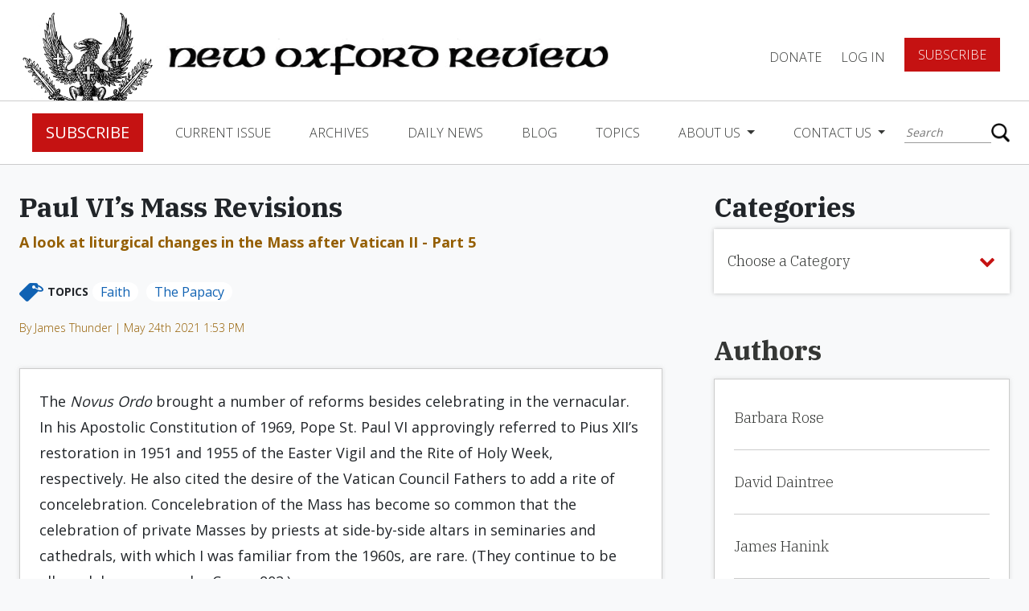

--- FILE ---
content_type: text/html; charset=UTF-8
request_url: https://www.newoxfordreview.org/paul-vis-mass-revisions/
body_size: 15299
content:
<!DOCTYPE html>
<!--[if IE 7]><html class="no-js ie ie7 lt-ie9 lt-ie8" > <![endif]-->
<!--[if IE 8]><html class="no-js ie ie8 lt-ie9" > <![endif]-->
<!--[if gt IE 8]><!-->
<html class="no-js" >
    <!--<![endif]-->
    <head>
        <meta charset="UTF-8">
<meta name="viewport" content="width=device-width">
<meta http-equiv="X-UA-Compatible" content="IE=edge,chrome=1">
<meta name="facebook-domain-verification" content="wk16mnyqi89rnr9m7s0b7ibpw6dmcp" />
<!--[if lt IE 9]>
<script src="/assets/javascripts/vendor/html5shiv/dist/html5shiv.js"></script>
<![endif]-->



<!-- Google Tag Manager -->
<script>(function(w,d,s,l,i){w[l]=w[l]||[];w[l].push({'gtm.start':
new Date().getTime(),event:'gtm.js'});var f=d.getElementsByTagName(s)[0],
j=d.createElement(s),dl=l!='dataLayer'?'&l='+l:'';j.async=true;j.src=
'https://www.googletagmanager.com/gtm.js?id='+i+dl;f.parentNode.insertBefore(j,f);
})(window,document,'script','dataLayer','GTM-5HP3RBZ');</script>
<!-- End Google Tag Manager -->

<script async src="https://www.googletagmanager.com/gtag/js?id=UA-121454067-1"></script>
<script>
    window.dataLayer = window.dataLayer || [];
    function gtag(){dataLayer.push(arguments);}
    gtag('js', new Date());
    gtag('config', 'UA-121454067-1');
</script>



<!-- STYLES -->
<meta property="og:image" content="https://www.newoxfordreview.org/wp-content/uploads/Which-Church-ls-Real-Bible-Church.jpg" />
<meta property="og:image:width" content="753" />
<meta property="og:image:height" content="500" />
<meta property="fb:app_id" content="360604011145840" />

<script src='https://www.google.com/recaptcha/api.js'></script>


	<!-- This site is optimized with the Yoast SEO plugin v15.3 - https://yoast.com/wordpress/plugins/seo/ -->
	<title>Paul VI&#039;s Mass Revisions | New Oxford Review</title>
	<meta name="robots" content="index, follow, max-snippet:-1, max-image-preview:large, max-video-preview:-1" />
	<link rel="canonical" href="https://www.newoxfordreview.org/paul-vis-mass-revisions/" />
	<meta property="og:locale" content="en_US" />
	<meta property="og:type" content="article" />
	<meta property="og:title" content="Paul VI&#039;s Mass Revisions | New Oxford Review" />
	<meta property="og:description" content="The Novus Ordo brought a number of reforms besides celebrating in the vernacular. In his Apostolic Constitution of 1969, Pope St. Paul VI approvingly referred to Pius XII’s restoration in 1951 and 1955 of the Easter Vigil and the Rite of Holy Week, respectively. He also cited the desire of the Vatican Council Fathers to [&hellip;]" />
	<meta property="og:url" content="https://www.newoxfordreview.org/paul-vis-mass-revisions/" />
	<meta property="og:site_name" content="New Oxford Review" />
	<meta property="article:published_time" content="2021-05-24T13:53:29+00:00" />
	<meta name="twitter:card" content="summary_large_image" />
	<meta name="twitter:label1" content="Written by">
	<meta name="twitter:data1" content="James Thunder">
	<meta name="twitter:label2" content="Est. reading time">
	<meta name="twitter:data2" content="2 minutes">
	<script type="application/ld+json" class="yoast-schema-graph">{"@context":"https://schema.org","@graph":[{"@type":"WebSite","@id":"https://www.newoxfordreview.org/#website","url":"https://www.newoxfordreview.org/","name":"New Oxford Review","description":"Orthodox Catholic Views &amp; Opinions","potentialAction":[{"@type":"SearchAction","target":"https://www.newoxfordreview.org/?s={search_term_string}","query-input":"required name=search_term_string"}],"inLanguage":"en-US"},{"@type":"WebPage","@id":"https://www.newoxfordreview.org/paul-vis-mass-revisions/#webpage","url":"https://www.newoxfordreview.org/paul-vis-mass-revisions/","name":"Paul VI's Mass Revisions | New Oxford Review","isPartOf":{"@id":"https://www.newoxfordreview.org/#website"},"datePublished":"2021-05-24T13:53:29+00:00","dateModified":"2021-05-24T13:53:29+00:00","author":{"@id":"https://www.newoxfordreview.org/#/schema/person/e1b3bbf6d178d758d6363c6c1277b24c"},"inLanguage":"en-US","potentialAction":[{"@type":"ReadAction","target":["https://www.newoxfordreview.org/paul-vis-mass-revisions/"]}]},{"@type":"Person","@id":"https://www.newoxfordreview.org/#/schema/person/e1b3bbf6d178d758d6363c6c1277b24c","name":"James Thunder","description":"James M. Thunder has left the practice of law but continues to write. He has published widely, including a Narthex series on lay holiness. He and his wife Ann are currently writing on the relationship between Father Karol Wojtyla (the future Pope) and lay people."}]}</script>
	<!-- / Yoast SEO plugin. -->


<link rel='dns-prefetch' href='//www.newoxfordreview.org' />
<link rel='dns-prefetch' href='//ajax.googleapis.com' />
<link rel='dns-prefetch' href='//cdnjs.cloudflare.com' />
<link rel='dns-prefetch' href='//maxcdn.bootstrapcdn.com' />
<link rel='dns-prefetch' href='//js.stripe.com' />
<link rel='dns-prefetch' href='//s.w.org' />
		<script type="text/javascript">
			window._wpemojiSettings = {"baseUrl":"https:\/\/s.w.org\/images\/core\/emoji\/13.0.0\/72x72\/","ext":".png","svgUrl":"https:\/\/s.w.org\/images\/core\/emoji\/13.0.0\/svg\/","svgExt":".svg","source":{"concatemoji":"https:\/\/www.newoxfordreview.org\/wp-includes\/js\/wp-emoji-release.min.js?ver=5.5.17"}};
			!function(e,a,t){var n,r,o,i=a.createElement("canvas"),p=i.getContext&&i.getContext("2d");function s(e,t){var a=String.fromCharCode;p.clearRect(0,0,i.width,i.height),p.fillText(a.apply(this,e),0,0);e=i.toDataURL();return p.clearRect(0,0,i.width,i.height),p.fillText(a.apply(this,t),0,0),e===i.toDataURL()}function c(e){var t=a.createElement("script");t.src=e,t.defer=t.type="text/javascript",a.getElementsByTagName("head")[0].appendChild(t)}for(o=Array("flag","emoji"),t.supports={everything:!0,everythingExceptFlag:!0},r=0;r<o.length;r++)t.supports[o[r]]=function(e){if(!p||!p.fillText)return!1;switch(p.textBaseline="top",p.font="600 32px Arial",e){case"flag":return s([127987,65039,8205,9895,65039],[127987,65039,8203,9895,65039])?!1:!s([55356,56826,55356,56819],[55356,56826,8203,55356,56819])&&!s([55356,57332,56128,56423,56128,56418,56128,56421,56128,56430,56128,56423,56128,56447],[55356,57332,8203,56128,56423,8203,56128,56418,8203,56128,56421,8203,56128,56430,8203,56128,56423,8203,56128,56447]);case"emoji":return!s([55357,56424,8205,55356,57212],[55357,56424,8203,55356,57212])}return!1}(o[r]),t.supports.everything=t.supports.everything&&t.supports[o[r]],"flag"!==o[r]&&(t.supports.everythingExceptFlag=t.supports.everythingExceptFlag&&t.supports[o[r]]);t.supports.everythingExceptFlag=t.supports.everythingExceptFlag&&!t.supports.flag,t.DOMReady=!1,t.readyCallback=function(){t.DOMReady=!0},t.supports.everything||(n=function(){t.readyCallback()},a.addEventListener?(a.addEventListener("DOMContentLoaded",n,!1),e.addEventListener("load",n,!1)):(e.attachEvent("onload",n),a.attachEvent("onreadystatechange",function(){"complete"===a.readyState&&t.readyCallback()})),(n=t.source||{}).concatemoji?c(n.concatemoji):n.wpemoji&&n.twemoji&&(c(n.twemoji),c(n.wpemoji)))}(window,document,window._wpemojiSettings);
		</script>
		<style type="text/css">
img.wp-smiley,
img.emoji {
	display: inline !important;
	border: none !important;
	box-shadow: none !important;
	height: 1em !important;
	width: 1em !important;
	margin: 0 .07em !important;
	vertical-align: -0.1em !important;
	background: none !important;
	padding: 0 !important;
}
</style>
	<link rel='stylesheet' id='wp-block-library-css'  href='https://www.newoxfordreview.org/wp-includes/css/dist/block-library/style.min.css?ver=5.5.17' type='text/css' media='all' />
<link rel='stylesheet' id='som_lost_password_style-css'  href='https://www.newoxfordreview.org/wp-content/plugins/frontend-reset-password/assets/css/password-lost.css?ver=5.5.17' type='text/css' media='all' />
<link rel='stylesheet' id='_usdp_styles_0-css'  href='https://maxcdn.bootstrapcdn.com/bootstrap/4.0.0-beta.2/css/bootstrap.min.css?ver=5.5.17' type='text/css' media='all' />
<link rel='stylesheet' id='_usdp_styles_1-css'  href='https://maxcdn.bootstrapcdn.com/font-awesome/4.6.3/css/font-awesome.min.css?ver=5.5.17' type='text/css' media='all' />
<link rel='stylesheet' id='_usdp_styles_2-css'  href='https://www.newoxfordreview.org/assets/css/main-7e8a872458.min.css?ver=5.5.17' type='text/css' media='all' />
<script type='text/javascript' src='https://ajax.googleapis.com/ajax/libs/jquery/3.2.1/jquery.min.js?ver=3.2.1' id='AltQuery-js'></script>
<script type='text/javascript' src='https://cdnjs.cloudflare.com/ajax/libs/modernizr/2.8.3/modernizr.min.js?ver=2.8.3' id='modernizr-js'></script>
<link rel="https://api.w.org/" href="https://www.newoxfordreview.org/wp-json/" /><link rel="alternate" type="application/json" href="https://www.newoxfordreview.org/wp-json/wp/v2/posts/35307" /><link rel="EditURI" type="application/rsd+xml" title="RSD" href="https://www.newoxfordreview.org/xmlrpc.php?rsd" />
<link rel="wlwmanifest" type="application/wlwmanifest+xml" href="https://www.newoxfordreview.org/wp-includes/wlwmanifest.xml" /> 
<meta name="generator" content="WordPress 5.5.17" />
<link rel='shortlink' href='https://www.newoxfordreview.org/?p=35307' />
<link rel="alternate" type="application/json+oembed" href="https://www.newoxfordreview.org/wp-json/oembed/1.0/embed?url=https%3A%2F%2Fwww.newoxfordreview.org%2Fpaul-vis-mass-revisions%2F" />
<link rel="alternate" type="text/xml+oembed" href="https://www.newoxfordreview.org/wp-json/oembed/1.0/embed?url=https%3A%2F%2Fwww.newoxfordreview.org%2Fpaul-vis-mass-revisions%2F&#038;format=xml" />
<style>
.som-password-error-message,
.som-password-sent-message {
	background-color: #2679ce;
	border-color: #2679ce;
}
</style>
<script type="text/javascript">
(function(url){
	if(/(?:Chrome\/26\.0\.1410\.63 Safari\/537\.31|WordfenceTestMonBot)/.test(navigator.userAgent)){ return; }
	var addEvent = function(evt, handler) {
		if (window.addEventListener) {
			document.addEventListener(evt, handler, false);
		} else if (window.attachEvent) {
			document.attachEvent('on' + evt, handler);
		}
	};
	var removeEvent = function(evt, handler) {
		if (window.removeEventListener) {
			document.removeEventListener(evt, handler, false);
		} else if (window.detachEvent) {
			document.detachEvent('on' + evt, handler);
		}
	};
	var evts = 'contextmenu dblclick drag dragend dragenter dragleave dragover dragstart drop keydown keypress keyup mousedown mousemove mouseout mouseover mouseup mousewheel scroll'.split(' ');
	var logHuman = function() {
		if (window.wfLogHumanRan) { return; }
		window.wfLogHumanRan = true;
		var wfscr = document.createElement('script');
		wfscr.type = 'text/javascript';
		wfscr.async = true;
		wfscr.src = url + '&r=' + Math.random();
		(document.getElementsByTagName('head')[0]||document.getElementsByTagName('body')[0]).appendChild(wfscr);
		for (var i = 0; i < evts.length; i++) {
			removeEvent(evts[i], logHuman);
		}
	};
	for (var i = 0; i < evts.length; i++) {
		addEvent(evts[i], logHuman);
	}
})('//www.newoxfordreview.org/?wordfence_lh=1&hid=A8A05BC90F721AAA909EEAA76197D2EC');
</script><link rel="icon" href="https://www.newoxfordreview.org/wp-content/uploads/cropped-nor-logo-32x32.png" sizes="32x32" />
<link rel="icon" href="https://www.newoxfordreview.org/wp-content/uploads/cropped-nor-logo-192x192.png" sizes="192x192" />
<link rel="apple-touch-icon" href="https://www.newoxfordreview.org/wp-content/uploads/cropped-nor-logo-180x180.png" />
<meta name="msapplication-TileImage" content="https://www.newoxfordreview.org/wp-content/uploads/cropped-nor-logo-270x270.png" />
		<style type="text/css" id="wp-custom-css">
			.grecaptcha-badge{
	visibility: collapse !important;  
}		</style>
		
            </head>
    <body class="post-template-default single single-post postid-35307 single-format-standard bg-gray paul-vis-mass-revisions" app-call="app.scroll.toId">
    <!-- Google Tag Manager (noscript) -->
	<noscript><iframe src="https://www.googletagmanager.com/ns.html?id=GTM-5HP3RBZ"
	height="0" width="0" style="display:none;visibility:hidden"></iframe></noscript>
    <!-- End Google Tag Manager (noscript) -->
        <script>
            window.fbAsyncInit = function () {
                FB.init({appId: '360604011145840', xfbml: true, version: 'v3.1'});
                FB.AppEvents.logPageView();
            };

            (function (d, s, id) {
                var js,
                    fjs = d.getElementsByTagName(s)[0];
                if (d.getElementById(id)) {
                    return;
                }
                js = d.createElement(s);
                js.id = id;
                js.src = "https://connect.facebook.net/en_US/sdk.js";
                fjs.parentNode.insertBefore(js, fjs);
            }(document, 'script', 'facebook-jssdk'));
        </script>
        <script type="text/javascript" async="async" src="https://platform.twitter.com/widgets.js"></script>

        <!-- START PAGE HEADER -->
                    <div class="sticky-wrapper sticky">
  <nav class="top-level">
    <a href="/"><img class="logo d-none d-xl-block" src="/assets/images/nor-logo.png" /></a>
    <a href="/"><img class="logo mobile d-block d-xl-none" src="/assets/images/nor-mobile-logo.png" /></a>
    <a href="/"><img class="logo-title" src="/assets/images/nor-title-logo.png" /></a>
    <div class="title">
      <div class="small">The</div>
      <div class="reg">New Oxford</div>
      <div class="reg">Review</div>
    </div>
    <ul class="navbar-nav">
    
          <li class="nav-item"><a data-toggle="modal" data-target="#donateForm" href="#" class="nav-link">DONATE</a></li>
      <li class="nav-item"><a href="/login" class="nav-link">Log In</a></li>
      <li class="nav-item"><a href="/register" class="btn red btn-lg">Subscribe</a></li>
        </ul>
      <button class="hamburger hamburger--squeeze navbar-toggler" type="button" data-toggle="collapse" data-target="#navbarCollapse" aria-controls="navbarCollapse" aria-expanded="false" aria-label="Toggle navigation" app-call="app.dropdown.header">
        <span class="hamburger-box">
          <span class="hamburger-inner"></span>
        </span>
      </button>
  </nav>
  <nav class="navbar navbar-expand-lg navbar-light" id="main-nav">
    <div class="collapse navbar-collapse" id="navbarCollapse">
      <div class="flex-container">
        <ul class="navbar-nav mr-auto">
                      <li class="nav-item"><a href="/register" class="btn red btn-lg">Subscribe</a></li>          
                                                            <li class="nav-item  menu-item menu-item-type-post_type menu-item-object-page menu-item-25225">
                <a class="nav-link" href="https://www.newoxfordreview.org/current-issue/">Current Issue</a>
              </li><!--/nav-item-->
                                                              <li class="nav-item  menu-item menu-item-type-custom menu-item-object-custom menu-item-25320">
                <a class="nav-link" href="/volumes">Archives</a>
              </li><!--/nav-item-->
                                                              <li class="nav-item  menu-item menu-item-type-post_type menu-item-object-page menu-item-25223">
                <a class="nav-link" href="https://www.newoxfordreview.org/daily-news/">Daily News</a>
              </li><!--/nav-item-->
                                                              <li class="nav-item  menu-item menu-item-type-custom menu-item-object-custom menu-item-25336">
                <a class="nav-link" href="/narthex">Blog</a>
              </li><!--/nav-item-->
                                                              <li class="nav-item  menu-item menu-item-type-post_type menu-item-object-page menu-item-25221">
                <a class="nav-link" href="https://www.newoxfordreview.org/topics/">Topics</a>
              </li><!--/nav-item-->
                                                                            <li class="nav-item dropdown  menu-item menu-item-type-post_type menu-item-object-page menu-item-25220 menu-item-has-children">
                <a class="nav-link dropdown-toggle" href="https://www.newoxfordreview.org/about-us/" id="navDropdownMenu6" data-toggle="dropdown" aria-haspopup="true" aria-expanded="false">
                About Us
                </a><!--/nav-link-->
                <div class="dropdown-menu" aria-labelledby="navDropdownMenu6">
                    <a class="dropdown-item  menu-item menu-item-type-post_type menu-item-object-page menu-item-25220 menu-item-has-children" href="https://www.newoxfordreview.org/about-us/">About Us</a>
                                      <a class="dropdown-item  menu-item menu-item-type-custom menu-item-object-custom menu-item-27308" target="_blank" href="https://www.cafepress.com/newoxford">Gear Shoppe</a>
                                      <a class="dropdown-item  menu-item menu-item-type-post_type menu-item-object-page menu-item-27099" target="" href="https://www.newoxfordreview.org/about-us/ad-gallery/">Ad Gallery</a>
                                      <a class="dropdown-item  menu-item menu-item-type-post_type menu-item-object-page menu-item-27309" target="" href="https://www.newoxfordreview.org/about-us/privacy-policy/">Privacy Policy</a>
                                  </div><!--/dropdown-menu-->
              </li><!--/nav-item.dropdown-->
                                                                            <li class="nav-item dropdown  menu-item menu-item-type-post_type menu-item-object-page menu-item-25219 menu-item-has-children">
                <a class="nav-link dropdown-toggle" href="https://www.newoxfordreview.org/contact-us/" id="navDropdownMenu4" data-toggle="dropdown" aria-haspopup="true" aria-expanded="false">
                Contact Us
                </a><!--/nav-link-->
                <div class="dropdown-menu" aria-labelledby="navDropdownMenu4">
                    <a class="dropdown-item  menu-item menu-item-type-post_type menu-item-object-page menu-item-25219 menu-item-has-children" href="https://www.newoxfordreview.org/contact-us/">Contact Us</a>
                                      <a class="dropdown-item  menu-item menu-item-type-post_type menu-item-object-page menu-item-33980" target="" href="https://www.newoxfordreview.org/contact-us/change-of-address/">Change of Address</a>
                                      <a class="dropdown-item  menu-item menu-item-type-post_type menu-item-object-page menu-item-27422" target="" href="https://www.newoxfordreview.org/contact-us/letters-to-the-editor/">Letters to the Editor</a>
                                  </div><!--/dropdown-menu-->
              </li><!--/nav-item.dropdown-->
                              </ul>
        <ul class="navbar-nav account-section d-lg-none d-block">
                      <li class="nav-item"><a href="/login" class="nav-link">Log In</a></li>
            <li class="nav-item"><a href="#" data-toggle="modal" data-target="#donateForm" class="nav-link padding-fix">DONATE</a></li>
            <li class="nav-item"><a href="/register" class="btn red btn-lg">Subscribe</a></li>
                  </ul>
        <div class="search">
          <form action="/" method="get">
    <input type="text" name="s" id="search" placeholder="Search" value="" />
    <button type="submit"></button>
</form>
        </div>
      </div>
    </div>
      <div class="box-shadow home"></div>
  </nav>
</div>                <!-- END PAGE HEADER -->

        <!-- START MAIN CONTENT -->
        <section id="mobile-wrap">
            <main role="main" class="page-content">
                    <div class="container-fluid archives blogposts">
        <div class="scroll-container">
            <h3 class="bold ibm">Paul VI&#8217;s Mass Revisions</h3>
                            <p class="supertitle bold brown fs-18">A look at liturgical changes in the Mass after Vatican II - Part 5</p>
                                        <div class="categories">
                    <img src="/assets/images/topic-tag.png"/>
                    <p>Topics</p>
                                            <a href="https://www.newoxfordreview.org/category/faith/" class="tag">Faith</a>
                                            <a href="https://www.newoxfordreview.org/category/the-papacy/" class="tag">The Papacy</a>
                                    </div>
                                        <div class="author">
                    <a href="https://www.newoxfordreview.org/author/jthunder/" class="issue">By
                        James Thunder | May 24th 2021 1:53 PM
                    </a>
                </div>
                        <div class="card">
                <div class="content"><p>The <em>Novus Ordo </em>brought a number of reforms besides celebrating in the vernacular. In his Apostolic Constitution of 1969, Pope St. Paul VI approvingly referred to Pius XII’s restoration in 1951 and 1955 of the Easter Vigil and the Rite of Holy Week, respectively. He also cited the desire of the Vatican Council Fathers to add a rite of concelebration. Concelebration of the Mass has become so common that the celebration of private Masses by priests at side-by-side altars in seminaries and cathedrals, with which I was familiar from the 1960s, are rare. (They continue to be allowed, however, under Canon 902.)</p>
<p>Paul VI stated, in his Apostolic Constitution, that the new Missal reflected the discovery of “very ancient liturgical sources” and examination of the liturgies of the Eastern Church. He wanted “these doctrinal and spiritual riches not [to] lie in the darkness of archives, but rather be brought out into the light to enlighten and nourish the minds and spirits of Christians.” Accordingly, he approved a revision to the introductory Penitential Rite, emphasized the Homily, and added the Prayer of the Faithful. There would also be three processions, two of them with processional crosses (Paragraph 274) &#8212; the entrance, offertory, and recessional &#8212; (Paras. 44, 74, 117, 119, 120-122), the Rite (or Kiss) of Peace (Paras. 82, 154), and multiple Eucharistic Prayers (“Canons” of the Mass).</p>
<p>Paul VI stated that the Council wanted to open “more abundantly” the “treasures of the Bible.” Paul VI restored the “Responsorial Psalm, which Saint Augustine and Saint Leo the Great often mention…” He instituted a three-year cycle of Scriptural readings which included the addition of a third reading at Mass to the existing two readings “so as to arouse more and more among Christ’s faithful…hunger for the Word of God.” He expressed his confidence that it would strengthen unity “by means of which, in the variety of so many languages, one and the same prayer of all will rise up, more fragrant than any incense, to the heavenly Father, through our High Priest Jesus Christ, in the Holy Spirit.” The <em>General Instruction of the Roman Missal</em> (GIRM) discusses the honor to be shown to the Book of the Gospels in the entrance procession and placement on the altar (Paras. 117, 122).</p>
<p>In a statistical sense, how much more of the Bible did Paul VI open to the faithful through the liturgy? One analysis, linked here, details that the number of verses from the Old Testament (not counting the Psalms) in the pre-Council Lectionary grew from 1% to 13.5% in the post-Council Lectionary. The number of verses from the New Testament grew from 16.5% to a whopping 71.5% (Felix Just, S.J., “Lectionary Statistics,” The Catholic Lectionary Website, <a href="http://catholic-resources.org/Lectionary/Statistics.htm">http://catholic-resources.org/Lectionary/Statistics.htm</a>).</p>
<p>The options in the Lectionary that now enrich our worship when Mass is celebrated in the Ordinary Form include the following:</p>
<ul>
<li>10 modes of expression for the “Penitential Act”</li>
<li>at least 51 Prefaces to the Canon</li>
<li>nine Eucharistic Prayers (including Masses for Reconciliation and Masses for Various Needs)</li>
<li>three forms of the <em>anamnesis </em>(the remembrance in the Mystery of Faith after the Consecration), and</li>
<li>at least 48 blessings or “Prayers Over the People” at the end of Mass.</li>
</ul>
<p>Alas and alack, this large number of options has not been enough for many priests. Many put on their own show. Masses became known as “Father Jack’s Mass” or “Father Leroy’s Mass.” We will discuss the subject of liturgical abuses in Part 6.</p>
<p>&nbsp;</p>
<p>***For Part 4 in this series, <a href="https://www.newoxfordreview.org/old-rite-new-rite/">click here</a></p>
<p>&nbsp;</p>
</div>
                                    <div class="author-excerpt italics">
                        James M. Thunder has left the practice of law but continues to write. He has published widely, including a Narthex series on lay holiness. He and his wife Ann are currently writing on the relationship between Father Karol Wojtyla (the future Pope) and lay people.</div>
                            </div>
        </div>
        <div class="side-bar">
            <div class="fixed-container">
                <section name="dropdown" app-call="app.dropdown.move" breakpoint="1200" move-target=".scroll-container">
    <h3 class="ibm bold">Categories</h3>
    <div class="dropdown">
        <button class="btn dropdown-toggle" type="button" id="dropdownArchive" data-toggle="dropdown" aria-haspopup="true" aria-expanded="false">
            <p>Choose a Category</p>
            <i class="fa fa-chevron-down" aria-hidden="true"></i>
        </button>
        <div class="dropdown-menu" aria-labelledby="dropdownArchive">
            <div class="relative-scroll">
                                    <a class="dropdown-item" href="https://www.newoxfordreview.org/category/art-music/">Art &amp; Music</a>
                                    <a class="dropdown-item" href="https://www.newoxfordreview.org/category/atheism/">Atheism</a>
                                    <a class="dropdown-item" href="https://www.newoxfordreview.org/category/bible/">Bible</a>
                                    <a class="dropdown-item" href="https://www.newoxfordreview.org/category/bishops-and-cardinals/">Bishops and Cardinals</a>
                                    <a class="dropdown-item" href="https://www.newoxfordreview.org/category/community/">Community</a>
                                    <a class="dropdown-item" href="https://www.newoxfordreview.org/category/consumerism/">Consumerism</a>
                                    <a class="dropdown-item" href="https://www.newoxfordreview.org/category/earth/">Earth</a>
                                    <a class="dropdown-item" href="https://www.newoxfordreview.org/category/economics/">Economics</a>
                                    <a class="dropdown-item" href="https://www.newoxfordreview.org/category/ecumenism/">Ecumenism</a>
                                    <a class="dropdown-item" href="https://www.newoxfordreview.org/category/education/">Education</a>
                                    <a class="dropdown-item" href="https://www.newoxfordreview.org/category/faith/">Faith</a>
                                    <a class="dropdown-item" href="https://www.newoxfordreview.org/category/family/">Family</a>
                                    <a class="dropdown-item" href="https://www.newoxfordreview.org/category/history/">History</a>
                                    <a class="dropdown-item" href="https://www.newoxfordreview.org/category/immigration/">Immigration</a>
                                    <a class="dropdown-item" href="https://www.newoxfordreview.org/category/information-technology-and-ai/">Information Technology and AI</a>
                                    <a class="dropdown-item" href="https://www.newoxfordreview.org/category/justice/">Justice</a>
                                    <a class="dropdown-item" href="https://www.newoxfordreview.org/category/latin/">Latin</a>
                                    <a class="dropdown-item" href="https://www.newoxfordreview.org/category/life-issues/">Life Issues</a>
                                    <a class="dropdown-item" href="https://www.newoxfordreview.org/category/literature/">Literature</a>
                                    <a class="dropdown-item" href="https://www.newoxfordreview.org/category/liturgy/">Liturgy</a>
                                    <a class="dropdown-item" href="https://www.newoxfordreview.org/category/marriage/">Marriage</a>
                                    <a class="dropdown-item" href="https://www.newoxfordreview.org/category/medicine/">Medicine</a>
                                    <a class="dropdown-item" href="https://www.newoxfordreview.org/category/mixed-marriage/">mixed marriage</a>
                                    <a class="dropdown-item" href="https://www.newoxfordreview.org/category/morals/">Morals</a>
                                    <a class="dropdown-item" href="https://www.newoxfordreview.org/category/pastoral-care/">Pastoral Care</a>
                                    <a class="dropdown-item" href="https://www.newoxfordreview.org/category/philosophy/">Philosophy</a>
                                    <a class="dropdown-item" href="https://www.newoxfordreview.org/category/politics/">Politics</a>
                                    <a class="dropdown-item" href="https://www.newoxfordreview.org/category/pop-culture/">Pop Culture</a>
                                    <a class="dropdown-item" href="https://www.newoxfordreview.org/category/priests/">Priests</a>
                                    <a class="dropdown-item" href="https://www.newoxfordreview.org/category/saints/">Saints</a>
                                    <a class="dropdown-item" href="https://www.newoxfordreview.org/category/science/">Science</a>
                                    <a class="dropdown-item" href="https://www.newoxfordreview.org/category/sex-abuse-scandal/">Sex-Abuse Scandal</a>
                                    <a class="dropdown-item" href="https://www.newoxfordreview.org/category/spirituality/">Spirituality</a>
                                    <a class="dropdown-item" href="https://www.newoxfordreview.org/category/synod/">Synod</a>
                                    <a class="dropdown-item" href="https://www.newoxfordreview.org/category/the-papacy/">The Papacy</a>
                                    <a class="dropdown-item" href="https://www.newoxfordreview.org/category/theology/">Theology</a>
                                    <a class="dropdown-item" href="https://www.newoxfordreview.org/category/virtue/">Virtue</a>
                            </div>
        </div>
    </div>
</section>                <section name="list">
    <a href="/authors"><h3 class="bold ibm mb-3">Authors</h3></a>
    <div class="card list">
        <ul>
                    <li class="">
                <a href="https://www.newoxfordreview.org/author/brose/" class="term ">Barbara Rose</a>
            </li>
                    <li class="">
                <a href="https://www.newoxfordreview.org/author/ddaintree/" class="term ">David Daintree</a>
            </li>
                    <li class="">
                <a href="https://www.newoxfordreview.org/author/jhanink/" class="term ">James Hanink</a>
            </li>
                    <li class="">
                <a href="https://www.newoxfordreview.org/author/jmorgan/" class="term ">Jason Morgan</a>
            </li>
                    <li class="">
                <a href="https://www.newoxfordreview.org/author/jthunder/" class="term ">James Thunder</a>
            </li>
                    <li class="">
                <a href="https://www.newoxfordreview.org/author/jwiley/" class="term ">Julianne Wiley (Archive)</a>
            </li>
                    <li class="">
                <a href="https://www.newoxfordreview.org/author/magdalena_i_morenoatt-net/" class="term ">Magdalena Moreno</a>
            </li>
                    <li class="">
                <a href="https://www.newoxfordreview.org/author/mpeteravemariaradio-net/" class="term ">Marcus Peter</a>
            </li>
                    <li class="">
                <a href="https://www.newoxfordreview.org/author/ncreplyhotmail-com/" class="term ">John M. Grondelski</a>
            </li>
                    <li class="">
                <a href="https://www.newoxfordreview.org/author/pvree/" class="term ">Pieter Vree</a>
            </li>
                    <li class="">
                <a href="https://www.newoxfordreview.org/author/ragnelli/" class="term ">Rob Agnelli (Archive)</a>
            </li>
                    <li class="">
                <a href="https://www.newoxfordreview.org/author/rdellorfano/" class="term ">Richard DellOrfano</a>
            </li>
                    <li class="">
                <a href="https://www.newoxfordreview.org/author/spaciolla/" class="term ">Sabino Paciolla</a>
            </li>
                </ul>
    </div>
</section>            </div>
        </div>
    </div>    
    <div class="container-fluid mb-5">
        <section name="additional-posts">
    <h4>From The Narthex</h4>
    <div class="doc-container">
                    <div class="additional-doc">
                <div class="img-container" style="background-image:url('/assets/images/nor-logo-cta.png')">
                </div>
                <div class="content">
                    <a href="https://www.newoxfordreview.org/planned-parenthood-settles-in/" class="title">Planned Parenthood Settles In</a>
                                            <p>About a year ago a new Planned Parenthood of America (PPA) clinic moved into the&hellip;</p>
                                    </div>
            </div>
                    <div class="additional-doc">
                <div class="img-container" style="background-image:url('/assets/images/nor-logo-cta.png')">
                </div>
                <div class="content">
                    <a href="https://www.newoxfordreview.org/the-culture-of-life-prevails-in-slovenia/" class="title">The Culture of Life Prevails in Slovenia</a>
                                            <p>On November 23, Slovenia said no to euthanasia. With 53% of voters voting against and&hellip;</p>
                                    </div>
            </div>
                    <div class="additional-doc">
                <div class="img-container" style="background-image:url('/assets/images/nor-logo-cta.png')">
                </div>
                <div class="content">
                    <a href="https://www.newoxfordreview.org/on-a-bridge-falling-down/" class="title">On a Bridge Falling Down</a>
                                            <p>Today at 1:20 a.m., a container ship struck the finest bridge in all Baltimore, causing&hellip;</p>
                                    </div>
            </div>
            </div>
</section>    </div>
    <div id="sharebar" class="hide sticky" app-call="app.sharebar.init">
    <a href="#" class="blue off" app-call="app.sharebar.copy">
        <i class="fa fa-copy"></i>
        <p>COPY LINK</p>
    </a>
    <a href="#" class="blue" app-call="app.sharebar.facebook">
        <i class="fa fa-facebook"></i>
        <p>FACEBOOK</p>
    </a>
    <a href="https://twitter.com/intent/tweet?url=https://www.newoxfordreview.org/paul-vis-mass-revisions/" id="twitter-wjs" class="blue off">
        <i class="fa fa-twitter"></i>
        <p>TWITTER</p>
    </a>
    <a href="#" class="blue" app-call="app.sharebar.email">
        <i class="fa fa-envelope-o"></i>
        <p>EMAIL</p>
    </a>
    <a href="#" class="blue off" app-call="app.sharebar.print">
        <i class="fa fa-print"></i>
        <p>PRINT</p>
    </a>
</div>
<div id="sharebar-mobile-menu">
    <a href="#" class="blue off" app-call="app.sharebar.copy">
        <i class="fa fa-copy"></i>
        <p>COPY LINK</p>
    </a>
    <a href="#" class="blue" app-call="app.sharebar.facebook">
        <i class="fa fa-facebook"></i>
        <p>FACEBOOK</p>
    </a>
    <a href="https://twitter.com/intent/tweet?url=https://www.newoxfordreview.org/paul-vis-mass-revisions/" id="twitter-wjs" class="blue off">
        <i class="fa fa-twitter"></i>
        <p>TWITTER</p>
    </a>
    <a href="#" class="blue" app-call="app.sharebar.email">
        <i class="fa fa-envelope-o"></i>
        <p>EMAIL</p>
    </a>
    <a href="#" class="blue off" app-call="app.sharebar.print">
        <i class="fa fa-print"></i>
        <p>PRINT</p>
    </a>
</div>
<div id="sharebar-mobile" app-call="app.sharebar.mobile">    
    <a href="#" class="blue circle">Share</a>
</div>            </main>
            <!-- END MAIN CONTENT -->

            <!-- START PAGE FOOTER -->
                            <footer class="page-footer">

    <div class="top-level">
        <h5>Get daily insights</h5>
        <div class="signup">
            
                <div class='gf_browser_chrome gform_wrapper' id='gform_wrapper_2' ><div id='gf_2' class='gform_anchor' tabindex='-1'></div><form method='post' enctype='multipart/form-data' target='gform_ajax_frame_2' id='gform_2'  action='/paul-vis-mass-revisions/#gf_2'>
                        <div class='gform_body'><ul id='gform_fields_2' class='gform_fields top_label form_sublabel_below description_below'><li id='field_2_1'  class='gfield field_sublabel_below field_description_below gfield_visibility_visible' ><label class='gfield_label' for='input_2_1' >Email</label><div class='ginput_container ginput_container_email'>
                            <input name='input_1' id='input_2_1' type='text' value='' class='medium' tabindex='49'  placeholder='Your Email Address'  aria-invalid="false" />
                        </div></li><li id='field_2_2'  class='gfield field_sublabel_below field_description_below gfield_visibility_visible' ><label class='gfield_label' for='input_2_2' >CAPTCHA</label><div id='input_2_2' class='ginput_container ginput_recaptcha' data-sitekey='6Lfyu7cqAAAAANlGhtGie3KoxdUKvxP2w-aQJaz9'  data-theme='light' data-tabindex='50'  data-badge=''></div></li>
                            </ul></div>
        <div class='gform_footer top_label'> <input type='submit' id='gform_submit_button_2' class='gform_button button' value='SIGN UP TODAY' tabindex='51' onclick='if(window["gf_submitting_2"]){return false;}  window["gf_submitting_2"]=true;  ' onkeypress='if( event.keyCode == 13 ){ if(window["gf_submitting_2"]){return false;} window["gf_submitting_2"]=true;  jQuery("#gform_2").trigger("submit",[true]); }' /> <input type='hidden' name='gform_ajax' value='form_id=2&amp;title=&amp;description=&amp;tabindex=49' />
            <input type='hidden' class='gform_hidden' name='is_submit_2' value='1' />
            <input type='hidden' class='gform_hidden' name='gform_submit' value='2' />
            
            <input type='hidden' class='gform_hidden' name='gform_unique_id' value='' />
            <input type='hidden' class='gform_hidden' name='state_2' value='WyJbXSIsIjU4ODVlNTFkMDAxZDhhYzdiNGJmMmYxYjQ5OGE1M2JhIl0=' />
            <input type='hidden' class='gform_hidden' name='gform_target_page_number_2' id='gform_target_page_number_2' value='0' />
            <input type='hidden' class='gform_hidden' name='gform_source_page_number_2' id='gform_source_page_number_2' value='1' />
            <input type='hidden' name='gform_field_values' value='' />
            
        </div>
                        </form>
                        </div>
                <iframe style='display:none;width:0px;height:0px;' src='about:blank' name='gform_ajax_frame_2' id='gform_ajax_frame_2' title='This iframe contains the logic required to handle Ajax powered Gravity Forms.'></iframe>
                <script type='text/javascript'>jQuery(document).ready(function($){gformInitSpinner( 2, 'https://www.newoxfordreview.org/wp-content/plugins/gravityforms/images/spinner.gif' );jQuery('#gform_ajax_frame_2').on('load',function(){var contents = jQuery(this).contents().find('*').html();var is_postback = contents.indexOf('GF_AJAX_POSTBACK') >= 0;if(!is_postback){return;}var form_content = jQuery(this).contents().find('#gform_wrapper_2');var is_confirmation = jQuery(this).contents().find('#gform_confirmation_wrapper_2').length > 0;var is_redirect = contents.indexOf('gformRedirect(){') >= 0;var is_form = form_content.length > 0 && ! is_redirect && ! is_confirmation;var mt = parseInt(jQuery('html').css('margin-top'), 10) + parseInt(jQuery('body').css('margin-top'), 10) + 100;if(is_form){jQuery('#gform_wrapper_2').html(form_content.html());if(form_content.hasClass('gform_validation_error')){jQuery('#gform_wrapper_2').addClass('gform_validation_error');} else {jQuery('#gform_wrapper_2').removeClass('gform_validation_error');}setTimeout( function() { /* delay the scroll by 50 milliseconds to fix a bug in chrome */ jQuery(document).scrollTop(jQuery('#gform_wrapper_2').offset().top - mt); }, 50 );if(window['gformInitDatepicker']) {gformInitDatepicker();}if(window['gformInitPriceFields']) {gformInitPriceFields();}var current_page = jQuery('#gform_source_page_number_2').val();gformInitSpinner( 2, 'https://www.newoxfordreview.org/wp-content/plugins/gravityforms/images/spinner.gif' );jQuery(document).trigger('gform_page_loaded', [2, current_page]);window['gf_submitting_2'] = false;}else if(!is_redirect){var confirmation_content = jQuery(this).contents().find('.GF_AJAX_POSTBACK').html();if(!confirmation_content){confirmation_content = contents;}setTimeout(function(){jQuery('#gform_wrapper_2').replaceWith(confirmation_content);jQuery(document).scrollTop(jQuery('#gf_2').offset().top - mt);jQuery(document).trigger('gform_confirmation_loaded', [2]);window['gf_submitting_2'] = false;}, 50);}else{jQuery('#gform_2').append(contents);if(window['gformRedirect']) {gformRedirect();}}jQuery(document).trigger('gform_post_render', [2, current_page]);} );} );</script>
        </div>
        <div class="search">
            <form action="/" method="get">
    <input type="text" name="s" id="search" placeholder="Search" value="" />
    <button type="submit"></button>
</form>
        </div>
    </div>
    <div class="bottom-level">
        <div class="social">
            <a target="_blank" href="https://twitter.com/newoxfordreview?lang=en">
                <div class="circle">
                    <i class="fa fa-twitter" aria-hidden="true"></i>
                </div>
            </a>
            <a target="_blank" href="https://www.facebook.com/newoxfordreview/" class="circle">
                <div class="circle">
                    <i class="fa fa-facebook" aria-hidden="true"></i>

                </div>
            </a>
        </div>
        <div class="copyright">
            <p>
                ©
                2026
                New Oxford Review. All Rights Reserved.</p>
        </div>
    </div>
</footer>                    </section>
        <!--/#mobile-wrap-->
        <link rel='stylesheet' id='gforms_reset_css-css'  href='https://www.newoxfordreview.org/wp-content/plugins/gravityforms/css/formreset.min.css?ver=2.4.24' type='text/css' media='all' />
<link rel='stylesheet' id='gforms_formsmain_css-css'  href='https://www.newoxfordreview.org/wp-content/plugins/gravityforms/css/formsmain.min.css?ver=2.4.24' type='text/css' media='all' />
<link rel='stylesheet' id='gforms_ready_class_css-css'  href='https://www.newoxfordreview.org/wp-content/plugins/gravityforms/css/readyclass.min.css?ver=2.4.24' type='text/css' media='all' />
<link rel='stylesheet' id='gforms_browsers_css-css'  href='https://www.newoxfordreview.org/wp-content/plugins/gravityforms/css/browsers.min.css?ver=2.4.24' type='text/css' media='all' />
<script type='text/javascript' src='https://cdnjs.cloudflare.com/ajax/libs/popper.js/1.12.3/umd/popper.min.js?ver=1.12.3' id='popper-js'></script>
<script type='text/javascript' src='https://maxcdn.bootstrapcdn.com/bootstrap/4.0.0-beta.2/js/bootstrap.min.js?ver=4.0.0' id='bootstrap-js'></script>
<script type='text/javascript' src='https://www.newoxfordreview.org/assets/js/vendor/stickyfill.min.js?ver=3.0.0' id='stickypolyfill-js'></script>
<script type='text/javascript' src='https://www.newoxfordreview.org/assets/js/main-f933ef1a71.min.js?ver=1.0.0' id='main-js'></script>
<script type='text/javascript' src='https://www.newoxfordreview.org/wp-includes/js/jquery/jquery.js' id='jquery-js'></script>
<script type='text/javascript' src='https://www.newoxfordreview.org/wp-content/plugins/frontend-reset-password/assets/js/password-lost.js?ver=1.0.0' id='som_reset_password_script-js'></script>
<script type='text/javascript' src='https://js.stripe.com/v3/?ver=3.0.0' id='stripe-js'></script>
<script type='text/javascript' src='https://www.newoxfordreview.org/wp-includes/js/wp-embed.min.js?ver=5.5.17' id='wp-embed-js'></script>
<script type='text/javascript' src='https://www.newoxfordreview.org/wp-content/plugins/gravityforms/js/jquery.json.min.js?ver=2.4.24' id='gform_json-js'></script>
<script type='text/javascript' id='gform_gravityforms-js-extra'>
/* <![CDATA[ */
var gf_global = {"gf_currency_config":{"name":"U.S. Dollar","symbol_left":"$","symbol_right":"","symbol_padding":"","thousand_separator":",","decimal_separator":".","decimals":2},"base_url":"https:\/\/www.newoxfordreview.org\/wp-content\/plugins\/gravityforms","number_formats":[],"spinnerUrl":"https:\/\/www.newoxfordreview.org\/wp-content\/plugins\/gravityforms\/images\/spinner.gif"};
/* ]]> */
</script>
<script type='text/javascript' src='https://www.newoxfordreview.org/wp-content/plugins/gravityforms/js/gravityforms.min.js?ver=2.4.24' id='gform_gravityforms-js'></script>
<script type='text/javascript' src='https://www.newoxfordreview.org/wp-content/plugins/gravityforms/js/placeholders.jquery.min.js?ver=2.4.24' id='gform_placeholder-js'></script>
<script type='text/javascript' src='https://www.google.com/recaptcha/api.js?hl=en&#038;render=explicit&#038;ver=5.5.17' id='gform_recaptcha-js'></script>
<script type='text/javascript'> jQuery(document).bind('gform_post_render', function(event, formId, currentPage){if(formId == 2) {if(typeof Placeholders != 'undefined'){
                        Placeholders.enable();
                    }} } );jQuery(document).bind('gform_post_conditional_logic', function(event, formId, fields, isInit){} );</script><script type='text/javascript'> jQuery(document).ready(function(){jQuery(document).trigger('gform_post_render', [2, 1]) } ); </script>		<script type="text/javascript">
			( function( $ ) {
				$( document ).bind( 'gform_post_render', function() {
					var gfRecaptchaPoller = setInterval( function() {
						if( ! window.grecaptcha || ! window.grecaptcha.render ) {
							return;
						}
						renderRecaptcha();
						clearInterval( gfRecaptchaPoller );
					}, 100 );
				} );
			} )( jQuery );
		</script>

		
        <!-- END PAGE FOOTER -->

        <!-- AFTER SCRIPTS -->
        
            
        <div class="modal fade" id="donateForm" tabindex="-1" role="dialog" aria-labelledby="donateFormLabel" aria-hidden="true" app-call="app.stripe.donation">
            <div class="modal-dialog" role="document">
                <div class="modal-content">
                    <button type="button" class="close" data-dismiss="modal" aria-label="Close">
                        <span aria-hidden="true">&times;</span>
                    </button>
                    <div class="modal-body">
                        <div class="header d-flex pb-5">
                            <img src="/assets/images/lion.png"/>
                            <h3 class="pl-3 align-self-center text-center">Strengthen the Catholic cause.</h3>
                        </div>
                        <h3 id="thankYouMessage"></h3>
                        <form id="donation-form">
                            <div class="form-row">
                                <div class="form-group col">
                                    <label for="firstName">First Name</label>
                                    <input type="text" class="form-control" id="firstName" name="firstName" value="" placeholder="First Name">
                                </div>
                                <div class="form-group col">
                                    <label for="lastName">Last Name</label>
                                    <input type="text" class="form-control" id="lastName" name="lastName" value="" placeholder="Last Name">
                                </div>
                            </div>
                            <div class="form-group">
                                <label for="lastName">Email</label>
                                <input type="text" class="form-control" id="email" name="email" value="" placeholder="Email">
                            </div>
                            <div class="form-group">
                                <label for="lastName">Phone</label>
                                <input type="text" class="form-control" id="phonenumber" name="phonenumber" placeholder="Phone Number">
                            </div>
                            <div class="form-group" id="billingGroup">
                                <label for="address">Billing Address</label>
                                <div class="form-group">
                                    <input type="text" class="form-control" id="billingAddressStreet1" name="billingAddressStreet1" placeholder="Street 1">
                                </div>
                                <div class="form-group">
                                    <input type="text" class="form-control" id="billingAddressStreet2" name="billingAddressStreet2" placeholder="Street 2">
                                </div>
                                <div class="form-group">
                                    <input type="text" class="form-control" id="billingAddressStreet3" name="billingAddressStreet3" placeholder="Street 3">
                                </div>
                                <div class="form-row">
                                    <div class="form-group col">
                                        <input type="text" class="form-control" id="billingAddressCity" name="billingAddressCity" placeholder="City">
                                    </div>
                                    <div class="form-group col">
                                        <input type="text" class="form-control" id="billingAddressState" name="billingAddressState" placeholder="State">
                                    </div>
                                </div>
                                <div class="form-row">
                                    <div class="form-group col">
                                        <input type="text" class="form-control" id="billingAddressZip" name="billingAddressZip" placeholder="Zip Code">
                                    </div>
                                    <div class="form-group col">
                                        <input type="text" class="form-control" id="billingAddressCountry" name="billingAddressCountry" placeholder="Country">
                                    </div>
                                </div>
                            </div>
                            <div class="form-group">
                                <label for="donationAmount">Donation Amount</label>
                                <input type="number" class="form-control" id="donationAmount" name="donationAmount">
                            </div>
                            <div class="form-group">
                                <label for="donationDesignation">Donation Designation (For donations of $50 or more)</label>
                                <select class="form-control" id="donationDesignation" name="donationDesignation">
                                    <option value="listed">I would like my name to be published in the Annual Roster of Members.</option>
                                    <option value="anonymous">I would like to remain anonymous in the Annual Roster of Members.</option>
                                    <option value="memory">I would like my membership to be made in memory of </option>
                                    <option value="honor">I would like my membership to be made in honor of</option>
                                </select>
                            </div>
                            <div class="form-group" id="designationNameGroup">
                                <label for="designationName">Memorial/Honorarium Name</label>
                                <input type="text" class="form-control" id="designationName" name="designationName">
                            </div>
                            <div class="form-group input d-flex pt-3" style="align-items:center;">
                                <input style="width:auto; margin-right: 16px;" type="checkbox" id="donationAcknowledgement" name="donationAcknowledgement" class="form-control"/>
                                <label style="margin-bottom: 0;" for="donationAcknowledgement" id="dailyNewLabel">I do not require acknowledgment of this donation.</label>
                            </div>
                            <div class="form-group input d-flex pt-3" style="align-items:center;">
                                <input style="width:auto; margin-right: 16px;" type="checkbox" id="scholarshipFund" name="scholarshipFund" class="form-control"/>
                                <label style="margin-bottom: 0;" for="scholarshipFund" id="scholarshipFund">This donation is for the Scholarship Fund.</label>
                            </div>
                            <div class="form-group input d-flex py-3" style="align-items:center;">
                                <input style="width:auto; margin-right: 16px;" type="checkbox" id="dailyNewDonations" name="dailyNewDonations" class="form-control"/>
                                <label style="margin-bottom: 0;" for="dailyNewDonations" id="dailyNewDonations">Yes, I would like to subscribe to the Daily News emails.</label>
                            </div>
                            <div class="form-group">
                                <label for="commentBox" id="commentBox">Other/Comments</label>
                                <textarea rows="4" cols="50" id="commentBox" name="commentBox" class="form-control"/></textarea>
                            </div>
                            <div class="form-group">
                                <label>Card Information</label>
                                <div id="card-element-donation">
                                    <!-- A Stripe Element will be inserted here. -->
                                </div>
                                <!-- Used to display Element errors. -->
                                <div id="card-errors-donation" role="alert"></div>
                            </div>
			                <div class="g-recaptcha" data-sitekey="6Lfyu7cqAAAAANlGhtGie3KoxdUKvxP2w-aQJaz9"></div>
                            <br/>
                            <button id="donationSubmit" class="btn btn-lg red" type="submit">Submit</button>
                        </form>
                    </div>
                </div>
            </div>
        </div>
        <div id="donation-modal" class="form-submitting"><div class="form-submitting_wrapper"><i class="fa fa-spin fa-spinner"></i> <span>Submitting Donation...</span></div></div>
    </body>
</html>

--- FILE ---
content_type: text/html; charset=utf-8
request_url: https://www.google.com/recaptcha/api2/anchor?ar=1&k=6Lfyu7cqAAAAANlGhtGie3KoxdUKvxP2w-aQJaz9&co=aHR0cHM6Ly93d3cubmV3b3hmb3JkcmV2aWV3Lm9yZzo0NDM.&hl=en&v=PoyoqOPhxBO7pBk68S4YbpHZ&size=normal&anchor-ms=20000&execute-ms=30000&cb=9p4brt81ad0x
body_size: 49378
content:
<!DOCTYPE HTML><html dir="ltr" lang="en"><head><meta http-equiv="Content-Type" content="text/html; charset=UTF-8">
<meta http-equiv="X-UA-Compatible" content="IE=edge">
<title>reCAPTCHA</title>
<style type="text/css">
/* cyrillic-ext */
@font-face {
  font-family: 'Roboto';
  font-style: normal;
  font-weight: 400;
  font-stretch: 100%;
  src: url(//fonts.gstatic.com/s/roboto/v48/KFO7CnqEu92Fr1ME7kSn66aGLdTylUAMa3GUBHMdazTgWw.woff2) format('woff2');
  unicode-range: U+0460-052F, U+1C80-1C8A, U+20B4, U+2DE0-2DFF, U+A640-A69F, U+FE2E-FE2F;
}
/* cyrillic */
@font-face {
  font-family: 'Roboto';
  font-style: normal;
  font-weight: 400;
  font-stretch: 100%;
  src: url(//fonts.gstatic.com/s/roboto/v48/KFO7CnqEu92Fr1ME7kSn66aGLdTylUAMa3iUBHMdazTgWw.woff2) format('woff2');
  unicode-range: U+0301, U+0400-045F, U+0490-0491, U+04B0-04B1, U+2116;
}
/* greek-ext */
@font-face {
  font-family: 'Roboto';
  font-style: normal;
  font-weight: 400;
  font-stretch: 100%;
  src: url(//fonts.gstatic.com/s/roboto/v48/KFO7CnqEu92Fr1ME7kSn66aGLdTylUAMa3CUBHMdazTgWw.woff2) format('woff2');
  unicode-range: U+1F00-1FFF;
}
/* greek */
@font-face {
  font-family: 'Roboto';
  font-style: normal;
  font-weight: 400;
  font-stretch: 100%;
  src: url(//fonts.gstatic.com/s/roboto/v48/KFO7CnqEu92Fr1ME7kSn66aGLdTylUAMa3-UBHMdazTgWw.woff2) format('woff2');
  unicode-range: U+0370-0377, U+037A-037F, U+0384-038A, U+038C, U+038E-03A1, U+03A3-03FF;
}
/* math */
@font-face {
  font-family: 'Roboto';
  font-style: normal;
  font-weight: 400;
  font-stretch: 100%;
  src: url(//fonts.gstatic.com/s/roboto/v48/KFO7CnqEu92Fr1ME7kSn66aGLdTylUAMawCUBHMdazTgWw.woff2) format('woff2');
  unicode-range: U+0302-0303, U+0305, U+0307-0308, U+0310, U+0312, U+0315, U+031A, U+0326-0327, U+032C, U+032F-0330, U+0332-0333, U+0338, U+033A, U+0346, U+034D, U+0391-03A1, U+03A3-03A9, U+03B1-03C9, U+03D1, U+03D5-03D6, U+03F0-03F1, U+03F4-03F5, U+2016-2017, U+2034-2038, U+203C, U+2040, U+2043, U+2047, U+2050, U+2057, U+205F, U+2070-2071, U+2074-208E, U+2090-209C, U+20D0-20DC, U+20E1, U+20E5-20EF, U+2100-2112, U+2114-2115, U+2117-2121, U+2123-214F, U+2190, U+2192, U+2194-21AE, U+21B0-21E5, U+21F1-21F2, U+21F4-2211, U+2213-2214, U+2216-22FF, U+2308-230B, U+2310, U+2319, U+231C-2321, U+2336-237A, U+237C, U+2395, U+239B-23B7, U+23D0, U+23DC-23E1, U+2474-2475, U+25AF, U+25B3, U+25B7, U+25BD, U+25C1, U+25CA, U+25CC, U+25FB, U+266D-266F, U+27C0-27FF, U+2900-2AFF, U+2B0E-2B11, U+2B30-2B4C, U+2BFE, U+3030, U+FF5B, U+FF5D, U+1D400-1D7FF, U+1EE00-1EEFF;
}
/* symbols */
@font-face {
  font-family: 'Roboto';
  font-style: normal;
  font-weight: 400;
  font-stretch: 100%;
  src: url(//fonts.gstatic.com/s/roboto/v48/KFO7CnqEu92Fr1ME7kSn66aGLdTylUAMaxKUBHMdazTgWw.woff2) format('woff2');
  unicode-range: U+0001-000C, U+000E-001F, U+007F-009F, U+20DD-20E0, U+20E2-20E4, U+2150-218F, U+2190, U+2192, U+2194-2199, U+21AF, U+21E6-21F0, U+21F3, U+2218-2219, U+2299, U+22C4-22C6, U+2300-243F, U+2440-244A, U+2460-24FF, U+25A0-27BF, U+2800-28FF, U+2921-2922, U+2981, U+29BF, U+29EB, U+2B00-2BFF, U+4DC0-4DFF, U+FFF9-FFFB, U+10140-1018E, U+10190-1019C, U+101A0, U+101D0-101FD, U+102E0-102FB, U+10E60-10E7E, U+1D2C0-1D2D3, U+1D2E0-1D37F, U+1F000-1F0FF, U+1F100-1F1AD, U+1F1E6-1F1FF, U+1F30D-1F30F, U+1F315, U+1F31C, U+1F31E, U+1F320-1F32C, U+1F336, U+1F378, U+1F37D, U+1F382, U+1F393-1F39F, U+1F3A7-1F3A8, U+1F3AC-1F3AF, U+1F3C2, U+1F3C4-1F3C6, U+1F3CA-1F3CE, U+1F3D4-1F3E0, U+1F3ED, U+1F3F1-1F3F3, U+1F3F5-1F3F7, U+1F408, U+1F415, U+1F41F, U+1F426, U+1F43F, U+1F441-1F442, U+1F444, U+1F446-1F449, U+1F44C-1F44E, U+1F453, U+1F46A, U+1F47D, U+1F4A3, U+1F4B0, U+1F4B3, U+1F4B9, U+1F4BB, U+1F4BF, U+1F4C8-1F4CB, U+1F4D6, U+1F4DA, U+1F4DF, U+1F4E3-1F4E6, U+1F4EA-1F4ED, U+1F4F7, U+1F4F9-1F4FB, U+1F4FD-1F4FE, U+1F503, U+1F507-1F50B, U+1F50D, U+1F512-1F513, U+1F53E-1F54A, U+1F54F-1F5FA, U+1F610, U+1F650-1F67F, U+1F687, U+1F68D, U+1F691, U+1F694, U+1F698, U+1F6AD, U+1F6B2, U+1F6B9-1F6BA, U+1F6BC, U+1F6C6-1F6CF, U+1F6D3-1F6D7, U+1F6E0-1F6EA, U+1F6F0-1F6F3, U+1F6F7-1F6FC, U+1F700-1F7FF, U+1F800-1F80B, U+1F810-1F847, U+1F850-1F859, U+1F860-1F887, U+1F890-1F8AD, U+1F8B0-1F8BB, U+1F8C0-1F8C1, U+1F900-1F90B, U+1F93B, U+1F946, U+1F984, U+1F996, U+1F9E9, U+1FA00-1FA6F, U+1FA70-1FA7C, U+1FA80-1FA89, U+1FA8F-1FAC6, U+1FACE-1FADC, U+1FADF-1FAE9, U+1FAF0-1FAF8, U+1FB00-1FBFF;
}
/* vietnamese */
@font-face {
  font-family: 'Roboto';
  font-style: normal;
  font-weight: 400;
  font-stretch: 100%;
  src: url(//fonts.gstatic.com/s/roboto/v48/KFO7CnqEu92Fr1ME7kSn66aGLdTylUAMa3OUBHMdazTgWw.woff2) format('woff2');
  unicode-range: U+0102-0103, U+0110-0111, U+0128-0129, U+0168-0169, U+01A0-01A1, U+01AF-01B0, U+0300-0301, U+0303-0304, U+0308-0309, U+0323, U+0329, U+1EA0-1EF9, U+20AB;
}
/* latin-ext */
@font-face {
  font-family: 'Roboto';
  font-style: normal;
  font-weight: 400;
  font-stretch: 100%;
  src: url(//fonts.gstatic.com/s/roboto/v48/KFO7CnqEu92Fr1ME7kSn66aGLdTylUAMa3KUBHMdazTgWw.woff2) format('woff2');
  unicode-range: U+0100-02BA, U+02BD-02C5, U+02C7-02CC, U+02CE-02D7, U+02DD-02FF, U+0304, U+0308, U+0329, U+1D00-1DBF, U+1E00-1E9F, U+1EF2-1EFF, U+2020, U+20A0-20AB, U+20AD-20C0, U+2113, U+2C60-2C7F, U+A720-A7FF;
}
/* latin */
@font-face {
  font-family: 'Roboto';
  font-style: normal;
  font-weight: 400;
  font-stretch: 100%;
  src: url(//fonts.gstatic.com/s/roboto/v48/KFO7CnqEu92Fr1ME7kSn66aGLdTylUAMa3yUBHMdazQ.woff2) format('woff2');
  unicode-range: U+0000-00FF, U+0131, U+0152-0153, U+02BB-02BC, U+02C6, U+02DA, U+02DC, U+0304, U+0308, U+0329, U+2000-206F, U+20AC, U+2122, U+2191, U+2193, U+2212, U+2215, U+FEFF, U+FFFD;
}
/* cyrillic-ext */
@font-face {
  font-family: 'Roboto';
  font-style: normal;
  font-weight: 500;
  font-stretch: 100%;
  src: url(//fonts.gstatic.com/s/roboto/v48/KFO7CnqEu92Fr1ME7kSn66aGLdTylUAMa3GUBHMdazTgWw.woff2) format('woff2');
  unicode-range: U+0460-052F, U+1C80-1C8A, U+20B4, U+2DE0-2DFF, U+A640-A69F, U+FE2E-FE2F;
}
/* cyrillic */
@font-face {
  font-family: 'Roboto';
  font-style: normal;
  font-weight: 500;
  font-stretch: 100%;
  src: url(//fonts.gstatic.com/s/roboto/v48/KFO7CnqEu92Fr1ME7kSn66aGLdTylUAMa3iUBHMdazTgWw.woff2) format('woff2');
  unicode-range: U+0301, U+0400-045F, U+0490-0491, U+04B0-04B1, U+2116;
}
/* greek-ext */
@font-face {
  font-family: 'Roboto';
  font-style: normal;
  font-weight: 500;
  font-stretch: 100%;
  src: url(//fonts.gstatic.com/s/roboto/v48/KFO7CnqEu92Fr1ME7kSn66aGLdTylUAMa3CUBHMdazTgWw.woff2) format('woff2');
  unicode-range: U+1F00-1FFF;
}
/* greek */
@font-face {
  font-family: 'Roboto';
  font-style: normal;
  font-weight: 500;
  font-stretch: 100%;
  src: url(//fonts.gstatic.com/s/roboto/v48/KFO7CnqEu92Fr1ME7kSn66aGLdTylUAMa3-UBHMdazTgWw.woff2) format('woff2');
  unicode-range: U+0370-0377, U+037A-037F, U+0384-038A, U+038C, U+038E-03A1, U+03A3-03FF;
}
/* math */
@font-face {
  font-family: 'Roboto';
  font-style: normal;
  font-weight: 500;
  font-stretch: 100%;
  src: url(//fonts.gstatic.com/s/roboto/v48/KFO7CnqEu92Fr1ME7kSn66aGLdTylUAMawCUBHMdazTgWw.woff2) format('woff2');
  unicode-range: U+0302-0303, U+0305, U+0307-0308, U+0310, U+0312, U+0315, U+031A, U+0326-0327, U+032C, U+032F-0330, U+0332-0333, U+0338, U+033A, U+0346, U+034D, U+0391-03A1, U+03A3-03A9, U+03B1-03C9, U+03D1, U+03D5-03D6, U+03F0-03F1, U+03F4-03F5, U+2016-2017, U+2034-2038, U+203C, U+2040, U+2043, U+2047, U+2050, U+2057, U+205F, U+2070-2071, U+2074-208E, U+2090-209C, U+20D0-20DC, U+20E1, U+20E5-20EF, U+2100-2112, U+2114-2115, U+2117-2121, U+2123-214F, U+2190, U+2192, U+2194-21AE, U+21B0-21E5, U+21F1-21F2, U+21F4-2211, U+2213-2214, U+2216-22FF, U+2308-230B, U+2310, U+2319, U+231C-2321, U+2336-237A, U+237C, U+2395, U+239B-23B7, U+23D0, U+23DC-23E1, U+2474-2475, U+25AF, U+25B3, U+25B7, U+25BD, U+25C1, U+25CA, U+25CC, U+25FB, U+266D-266F, U+27C0-27FF, U+2900-2AFF, U+2B0E-2B11, U+2B30-2B4C, U+2BFE, U+3030, U+FF5B, U+FF5D, U+1D400-1D7FF, U+1EE00-1EEFF;
}
/* symbols */
@font-face {
  font-family: 'Roboto';
  font-style: normal;
  font-weight: 500;
  font-stretch: 100%;
  src: url(//fonts.gstatic.com/s/roboto/v48/KFO7CnqEu92Fr1ME7kSn66aGLdTylUAMaxKUBHMdazTgWw.woff2) format('woff2');
  unicode-range: U+0001-000C, U+000E-001F, U+007F-009F, U+20DD-20E0, U+20E2-20E4, U+2150-218F, U+2190, U+2192, U+2194-2199, U+21AF, U+21E6-21F0, U+21F3, U+2218-2219, U+2299, U+22C4-22C6, U+2300-243F, U+2440-244A, U+2460-24FF, U+25A0-27BF, U+2800-28FF, U+2921-2922, U+2981, U+29BF, U+29EB, U+2B00-2BFF, U+4DC0-4DFF, U+FFF9-FFFB, U+10140-1018E, U+10190-1019C, U+101A0, U+101D0-101FD, U+102E0-102FB, U+10E60-10E7E, U+1D2C0-1D2D3, U+1D2E0-1D37F, U+1F000-1F0FF, U+1F100-1F1AD, U+1F1E6-1F1FF, U+1F30D-1F30F, U+1F315, U+1F31C, U+1F31E, U+1F320-1F32C, U+1F336, U+1F378, U+1F37D, U+1F382, U+1F393-1F39F, U+1F3A7-1F3A8, U+1F3AC-1F3AF, U+1F3C2, U+1F3C4-1F3C6, U+1F3CA-1F3CE, U+1F3D4-1F3E0, U+1F3ED, U+1F3F1-1F3F3, U+1F3F5-1F3F7, U+1F408, U+1F415, U+1F41F, U+1F426, U+1F43F, U+1F441-1F442, U+1F444, U+1F446-1F449, U+1F44C-1F44E, U+1F453, U+1F46A, U+1F47D, U+1F4A3, U+1F4B0, U+1F4B3, U+1F4B9, U+1F4BB, U+1F4BF, U+1F4C8-1F4CB, U+1F4D6, U+1F4DA, U+1F4DF, U+1F4E3-1F4E6, U+1F4EA-1F4ED, U+1F4F7, U+1F4F9-1F4FB, U+1F4FD-1F4FE, U+1F503, U+1F507-1F50B, U+1F50D, U+1F512-1F513, U+1F53E-1F54A, U+1F54F-1F5FA, U+1F610, U+1F650-1F67F, U+1F687, U+1F68D, U+1F691, U+1F694, U+1F698, U+1F6AD, U+1F6B2, U+1F6B9-1F6BA, U+1F6BC, U+1F6C6-1F6CF, U+1F6D3-1F6D7, U+1F6E0-1F6EA, U+1F6F0-1F6F3, U+1F6F7-1F6FC, U+1F700-1F7FF, U+1F800-1F80B, U+1F810-1F847, U+1F850-1F859, U+1F860-1F887, U+1F890-1F8AD, U+1F8B0-1F8BB, U+1F8C0-1F8C1, U+1F900-1F90B, U+1F93B, U+1F946, U+1F984, U+1F996, U+1F9E9, U+1FA00-1FA6F, U+1FA70-1FA7C, U+1FA80-1FA89, U+1FA8F-1FAC6, U+1FACE-1FADC, U+1FADF-1FAE9, U+1FAF0-1FAF8, U+1FB00-1FBFF;
}
/* vietnamese */
@font-face {
  font-family: 'Roboto';
  font-style: normal;
  font-weight: 500;
  font-stretch: 100%;
  src: url(//fonts.gstatic.com/s/roboto/v48/KFO7CnqEu92Fr1ME7kSn66aGLdTylUAMa3OUBHMdazTgWw.woff2) format('woff2');
  unicode-range: U+0102-0103, U+0110-0111, U+0128-0129, U+0168-0169, U+01A0-01A1, U+01AF-01B0, U+0300-0301, U+0303-0304, U+0308-0309, U+0323, U+0329, U+1EA0-1EF9, U+20AB;
}
/* latin-ext */
@font-face {
  font-family: 'Roboto';
  font-style: normal;
  font-weight: 500;
  font-stretch: 100%;
  src: url(//fonts.gstatic.com/s/roboto/v48/KFO7CnqEu92Fr1ME7kSn66aGLdTylUAMa3KUBHMdazTgWw.woff2) format('woff2');
  unicode-range: U+0100-02BA, U+02BD-02C5, U+02C7-02CC, U+02CE-02D7, U+02DD-02FF, U+0304, U+0308, U+0329, U+1D00-1DBF, U+1E00-1E9F, U+1EF2-1EFF, U+2020, U+20A0-20AB, U+20AD-20C0, U+2113, U+2C60-2C7F, U+A720-A7FF;
}
/* latin */
@font-face {
  font-family: 'Roboto';
  font-style: normal;
  font-weight: 500;
  font-stretch: 100%;
  src: url(//fonts.gstatic.com/s/roboto/v48/KFO7CnqEu92Fr1ME7kSn66aGLdTylUAMa3yUBHMdazQ.woff2) format('woff2');
  unicode-range: U+0000-00FF, U+0131, U+0152-0153, U+02BB-02BC, U+02C6, U+02DA, U+02DC, U+0304, U+0308, U+0329, U+2000-206F, U+20AC, U+2122, U+2191, U+2193, U+2212, U+2215, U+FEFF, U+FFFD;
}
/* cyrillic-ext */
@font-face {
  font-family: 'Roboto';
  font-style: normal;
  font-weight: 900;
  font-stretch: 100%;
  src: url(//fonts.gstatic.com/s/roboto/v48/KFO7CnqEu92Fr1ME7kSn66aGLdTylUAMa3GUBHMdazTgWw.woff2) format('woff2');
  unicode-range: U+0460-052F, U+1C80-1C8A, U+20B4, U+2DE0-2DFF, U+A640-A69F, U+FE2E-FE2F;
}
/* cyrillic */
@font-face {
  font-family: 'Roboto';
  font-style: normal;
  font-weight: 900;
  font-stretch: 100%;
  src: url(//fonts.gstatic.com/s/roboto/v48/KFO7CnqEu92Fr1ME7kSn66aGLdTylUAMa3iUBHMdazTgWw.woff2) format('woff2');
  unicode-range: U+0301, U+0400-045F, U+0490-0491, U+04B0-04B1, U+2116;
}
/* greek-ext */
@font-face {
  font-family: 'Roboto';
  font-style: normal;
  font-weight: 900;
  font-stretch: 100%;
  src: url(//fonts.gstatic.com/s/roboto/v48/KFO7CnqEu92Fr1ME7kSn66aGLdTylUAMa3CUBHMdazTgWw.woff2) format('woff2');
  unicode-range: U+1F00-1FFF;
}
/* greek */
@font-face {
  font-family: 'Roboto';
  font-style: normal;
  font-weight: 900;
  font-stretch: 100%;
  src: url(//fonts.gstatic.com/s/roboto/v48/KFO7CnqEu92Fr1ME7kSn66aGLdTylUAMa3-UBHMdazTgWw.woff2) format('woff2');
  unicode-range: U+0370-0377, U+037A-037F, U+0384-038A, U+038C, U+038E-03A1, U+03A3-03FF;
}
/* math */
@font-face {
  font-family: 'Roboto';
  font-style: normal;
  font-weight: 900;
  font-stretch: 100%;
  src: url(//fonts.gstatic.com/s/roboto/v48/KFO7CnqEu92Fr1ME7kSn66aGLdTylUAMawCUBHMdazTgWw.woff2) format('woff2');
  unicode-range: U+0302-0303, U+0305, U+0307-0308, U+0310, U+0312, U+0315, U+031A, U+0326-0327, U+032C, U+032F-0330, U+0332-0333, U+0338, U+033A, U+0346, U+034D, U+0391-03A1, U+03A3-03A9, U+03B1-03C9, U+03D1, U+03D5-03D6, U+03F0-03F1, U+03F4-03F5, U+2016-2017, U+2034-2038, U+203C, U+2040, U+2043, U+2047, U+2050, U+2057, U+205F, U+2070-2071, U+2074-208E, U+2090-209C, U+20D0-20DC, U+20E1, U+20E5-20EF, U+2100-2112, U+2114-2115, U+2117-2121, U+2123-214F, U+2190, U+2192, U+2194-21AE, U+21B0-21E5, U+21F1-21F2, U+21F4-2211, U+2213-2214, U+2216-22FF, U+2308-230B, U+2310, U+2319, U+231C-2321, U+2336-237A, U+237C, U+2395, U+239B-23B7, U+23D0, U+23DC-23E1, U+2474-2475, U+25AF, U+25B3, U+25B7, U+25BD, U+25C1, U+25CA, U+25CC, U+25FB, U+266D-266F, U+27C0-27FF, U+2900-2AFF, U+2B0E-2B11, U+2B30-2B4C, U+2BFE, U+3030, U+FF5B, U+FF5D, U+1D400-1D7FF, U+1EE00-1EEFF;
}
/* symbols */
@font-face {
  font-family: 'Roboto';
  font-style: normal;
  font-weight: 900;
  font-stretch: 100%;
  src: url(//fonts.gstatic.com/s/roboto/v48/KFO7CnqEu92Fr1ME7kSn66aGLdTylUAMaxKUBHMdazTgWw.woff2) format('woff2');
  unicode-range: U+0001-000C, U+000E-001F, U+007F-009F, U+20DD-20E0, U+20E2-20E4, U+2150-218F, U+2190, U+2192, U+2194-2199, U+21AF, U+21E6-21F0, U+21F3, U+2218-2219, U+2299, U+22C4-22C6, U+2300-243F, U+2440-244A, U+2460-24FF, U+25A0-27BF, U+2800-28FF, U+2921-2922, U+2981, U+29BF, U+29EB, U+2B00-2BFF, U+4DC0-4DFF, U+FFF9-FFFB, U+10140-1018E, U+10190-1019C, U+101A0, U+101D0-101FD, U+102E0-102FB, U+10E60-10E7E, U+1D2C0-1D2D3, U+1D2E0-1D37F, U+1F000-1F0FF, U+1F100-1F1AD, U+1F1E6-1F1FF, U+1F30D-1F30F, U+1F315, U+1F31C, U+1F31E, U+1F320-1F32C, U+1F336, U+1F378, U+1F37D, U+1F382, U+1F393-1F39F, U+1F3A7-1F3A8, U+1F3AC-1F3AF, U+1F3C2, U+1F3C4-1F3C6, U+1F3CA-1F3CE, U+1F3D4-1F3E0, U+1F3ED, U+1F3F1-1F3F3, U+1F3F5-1F3F7, U+1F408, U+1F415, U+1F41F, U+1F426, U+1F43F, U+1F441-1F442, U+1F444, U+1F446-1F449, U+1F44C-1F44E, U+1F453, U+1F46A, U+1F47D, U+1F4A3, U+1F4B0, U+1F4B3, U+1F4B9, U+1F4BB, U+1F4BF, U+1F4C8-1F4CB, U+1F4D6, U+1F4DA, U+1F4DF, U+1F4E3-1F4E6, U+1F4EA-1F4ED, U+1F4F7, U+1F4F9-1F4FB, U+1F4FD-1F4FE, U+1F503, U+1F507-1F50B, U+1F50D, U+1F512-1F513, U+1F53E-1F54A, U+1F54F-1F5FA, U+1F610, U+1F650-1F67F, U+1F687, U+1F68D, U+1F691, U+1F694, U+1F698, U+1F6AD, U+1F6B2, U+1F6B9-1F6BA, U+1F6BC, U+1F6C6-1F6CF, U+1F6D3-1F6D7, U+1F6E0-1F6EA, U+1F6F0-1F6F3, U+1F6F7-1F6FC, U+1F700-1F7FF, U+1F800-1F80B, U+1F810-1F847, U+1F850-1F859, U+1F860-1F887, U+1F890-1F8AD, U+1F8B0-1F8BB, U+1F8C0-1F8C1, U+1F900-1F90B, U+1F93B, U+1F946, U+1F984, U+1F996, U+1F9E9, U+1FA00-1FA6F, U+1FA70-1FA7C, U+1FA80-1FA89, U+1FA8F-1FAC6, U+1FACE-1FADC, U+1FADF-1FAE9, U+1FAF0-1FAF8, U+1FB00-1FBFF;
}
/* vietnamese */
@font-face {
  font-family: 'Roboto';
  font-style: normal;
  font-weight: 900;
  font-stretch: 100%;
  src: url(//fonts.gstatic.com/s/roboto/v48/KFO7CnqEu92Fr1ME7kSn66aGLdTylUAMa3OUBHMdazTgWw.woff2) format('woff2');
  unicode-range: U+0102-0103, U+0110-0111, U+0128-0129, U+0168-0169, U+01A0-01A1, U+01AF-01B0, U+0300-0301, U+0303-0304, U+0308-0309, U+0323, U+0329, U+1EA0-1EF9, U+20AB;
}
/* latin-ext */
@font-face {
  font-family: 'Roboto';
  font-style: normal;
  font-weight: 900;
  font-stretch: 100%;
  src: url(//fonts.gstatic.com/s/roboto/v48/KFO7CnqEu92Fr1ME7kSn66aGLdTylUAMa3KUBHMdazTgWw.woff2) format('woff2');
  unicode-range: U+0100-02BA, U+02BD-02C5, U+02C7-02CC, U+02CE-02D7, U+02DD-02FF, U+0304, U+0308, U+0329, U+1D00-1DBF, U+1E00-1E9F, U+1EF2-1EFF, U+2020, U+20A0-20AB, U+20AD-20C0, U+2113, U+2C60-2C7F, U+A720-A7FF;
}
/* latin */
@font-face {
  font-family: 'Roboto';
  font-style: normal;
  font-weight: 900;
  font-stretch: 100%;
  src: url(//fonts.gstatic.com/s/roboto/v48/KFO7CnqEu92Fr1ME7kSn66aGLdTylUAMa3yUBHMdazQ.woff2) format('woff2');
  unicode-range: U+0000-00FF, U+0131, U+0152-0153, U+02BB-02BC, U+02C6, U+02DA, U+02DC, U+0304, U+0308, U+0329, U+2000-206F, U+20AC, U+2122, U+2191, U+2193, U+2212, U+2215, U+FEFF, U+FFFD;
}

</style>
<link rel="stylesheet" type="text/css" href="https://www.gstatic.com/recaptcha/releases/PoyoqOPhxBO7pBk68S4YbpHZ/styles__ltr.css">
<script nonce="cjl5yUPt1NZnU7YudbHo6g" type="text/javascript">window['__recaptcha_api'] = 'https://www.google.com/recaptcha/api2/';</script>
<script type="text/javascript" src="https://www.gstatic.com/recaptcha/releases/PoyoqOPhxBO7pBk68S4YbpHZ/recaptcha__en.js" nonce="cjl5yUPt1NZnU7YudbHo6g">
      
    </script></head>
<body><div id="rc-anchor-alert" class="rc-anchor-alert"></div>
<input type="hidden" id="recaptcha-token" value="[base64]">
<script type="text/javascript" nonce="cjl5yUPt1NZnU7YudbHo6g">
      recaptcha.anchor.Main.init("[\x22ainput\x22,[\x22bgdata\x22,\x22\x22,\[base64]/[base64]/UltIKytdPWE6KGE8MjA0OD9SW0grK109YT4+NnwxOTI6KChhJjY0NTEyKT09NTUyOTYmJnErMTxoLmxlbmd0aCYmKGguY2hhckNvZGVBdChxKzEpJjY0NTEyKT09NTYzMjA/[base64]/MjU1OlI/[base64]/[base64]/[base64]/[base64]/[base64]/[base64]/[base64]/[base64]/[base64]/[base64]\x22,\[base64]\\u003d\x22,\[base64]/DvMOzfsOSw7HCon4ywqJKbcKzw7rDi8OuNmEMw7fDimfCl8O/[base64]/FX9Awq9iwqFiGMKHVcObw6fDjcKcw6/Dqwo8U8KyGWbClFxWDwU0wrJ6T1YITcKcCk1ZQVdkYG1UYho/MsO1AgViwq3DvlrDjcK5w68Aw7fDqgPDqHZhZsKew6PCs1wVP8KELmfCl8O/[base64]/DsjnDoXsgantPI28gwq/[base64]/DsUMKDSDCu25fDcO7wrkNCgUHUj7DnsKhAkZ2wqDDtQbDlsKMw6wdLVPDkcOYAkzCohMwb8K3c0Q1w4fDu0fDhsKww6d8w5g/G8O6fVrCv8KawpRtBXbDq8KkbiXDrsKUdMOHwp7Cmic/[base64]/GWwBw7rCpcK1wqBPwqvCicOASUPCkyHClMK+IcOFw7LCrFTCpcOOPsOoHsOwaXxgw5BxAMKpVsOTPsKiw4LDkBnDlMKpw6AMD8OFF2zCpUp+wpoQEcK0Ey4dQsOLwoZ2fnrCg0vDu3PCmT/DlVlIw6wLw6rDrDbCoh8hwrdaw6DCsTDDkcOcdk/CmnTCiMKIwozDiMKmJ1PDkMKLw4gLwqfDiMKUw73DgzxkGRdGwoVTw4YIISXCsjQ1wrvCh8OBGSkJL8KZwrzCsFo1wqJ6cMOrwpoUa3TCsivDv8OPUMKTck8JSsK4wqE3wqfChCJvTlgqGgc6wq/Dtl0Jw5sowpxWG1/DvMO7wq3CqEI4V8K2HcKPwqY3IiRfw60PRMOQIcK7UU9LMx3DocKrw6PCucOFe8Ogw43DknUTwrfDpMOJGsKgwpkywozDvxNFwrjCn8O+DcKkEMKKw6/Cg8OFP8KxwoMHwr3CtMKQYzFFwrLDn2Mxw5pkYDdIwrLDn3bCtwDDo8KISwjDgMKBfklYIxV2wqEZGD8WX8KiU1JUGnM5LQtVOsOGEMOHDMKMbcKNwr83RMOxI8Oye17DjsOEJwvCmDXCn8ObecO1DEhUQ8K+YQ/[base64]/DgcK6wr9UwobDscOGw67DrDDChV7DgMK9fwzDsV7Dl21zwqfCrMOLw4kSwojCvMKmO8KYwqnCusKowr9QdMKFw77DqzHDsH3DnHnDswzDuMOCd8KXwqjDk8OpwpvDrMOnw4TDpW/[base64]/DicKjay7ChMOtw4PDhn0Bw5rDlVTCk8KJwrbCln/CvzQ4XWspwo7DsVLCpGZyDcOzwoEBM2bDtDE1W8KLw5/Ci2BXwrrCm8OpRTnCu2zDiMKUb8KpekXDpMOgGRQuRm1HUF9Hw4nChF3CmRd/w6TCqwrCr39hJcK2wr3DhmHDvnwXwrHDocO6PifClcOTUcOjG3EUbB3DoCNawokYwr7DvCXDunUvwpXDlcOxeMKQHsO0w5LDiMKzw49IKMO1KcKBPHrCigbDphpsLzrCoMO/wpg9cGp0w6TDq3UWWAfCm1kxMMKofn0Bw5jClQ3CmUErw4x7wrJcMwDDkMK6Bn9WVTNGwqHDvxVLw4zCi8KScXrCp8KEw5DCiW/CkFzClcOOwpDChcKQw5s4ZMOmworCp2/CkXLCmHfCjiJBwp0ww4/DgxbDi0EzDcKYRMK5wqJLw6VAHxzClDdhwoRZCsKqNFIYw6QjwrMLwoF9w6/DkcOTw4fDt8Kiwo8Ow7htw4LDocKDehrDq8OtCcK5w6h+T8KaCScQw7IHw57ChcKGci87woUDw6DCsEJhw5VQQw1eKcKIB1XDhsOtwrnDrHHChQUZBF8aGcK2RcO8w7/DiyJdZwLCpsK4NsO/cR1tMR4uw7rCuVdQCHA3w5HDmcO/w5lOwpbCoXsFZwgOw7TCpxYYwqXDk8Odw5wew6cfIGLCrsOldMOOwrs4DcKEw7x+YgHDpMO/f8OCW8ODUhPDmUPCjwDDiU/CpMKmCMKedMONEnnDlTrDlzzDjMOBwo3CtcKew7lBcsOgw7QYPQHDqwrCn1rCl37DhyAYUAbDr8Oiw43DrcKTwqTChU1/Sn7CqHliXcKcwqbCrsKxwqzDvxvDtzQjUkYic2ohcgnDgWjCtcKDwofCrsKEVcOPwqrDhcO5Z0XDskfDiGzDtcO6IMOnwqTDjMKkw4rCpsK6XhkWwq8LwpPDm25pwpnChsOUw5UIw6ZKwoTCvMKQeTvDkwzDvsODwpgew68Mb8Kew5vCln/[base64]/Cp1rCiA1Rw61Jw7HCkMKlwoMMHcKAw69IwqxWBydXw6xLHyFEw5zDmVLDq8OmC8OxJcOTOXQbZwZKwp/CsMOgw6dRf8Kjw7Emw4FTwqfDv8OWGC92PV7Ck8Kaw5TCs17DtMOLQMKqV8O1XgXDssKqYcObRcKORgXCl0kOX2XChsOBG8Kgw43DnMKcCMOmwpITw4o2wqLDlR5RfA/[base64]/CmCBEwodnbcKIeUcSHsKEw5/DlgzCvnA+w5zCoSXCh8Khw6DCkXLCqsOEw5/Dt8K2QMKAJjTCpMObNMOtDwNQa2x2azPCkntLw6HCtG/DrkfCncOvL8OHdEskD13DksOIw7MuGirCpsOQwq/DjsKLw48gLsKTwrhOCcKKMsOBWsOVw6PDt8K4NlbCsiF8HVg+wpUATMOrcDdcTMOswq/CisOcwp5kPcO4w4rDizR4wr7DuMOiw5fDuMKpwqtHw6fCl0/DnU3Cu8KRw7XCucOVwpbDqcO1wpLCm8KBaUsjPsOWw7powqM6SUPCkSPCksOHwp/DjsOQb8KawpXCv8OKHh0AZTQCQ8KSZsOGw7/Do2zClR8Nw4zClMK9w5/DmQzCp0TDnDTCnXrCikogw5IrwoEFw7N5wrzDmWgKwpcBwojCq8O1EcOPw45JXcOyw7fChj/DmHkARQpIKsOHZkbCpsKnw49eUi/ClsOAAMOwOk19wopaHUhROgAZwoFXZG42w7oEw71SXMOaw6JofMKIwojCl1d9asK8wqfChsOMTsOoPMKgd1PDocK5wqoww59WwqN7WMO1w5Fuw4/Ci8K3PMKcGx7Cl8KbwpTDtMK7bMO2BMObw64wwp0AfGM3wpHDq8OQwp7CmGrDlcOgw6ddwp3DsHbChBdxPMONwovDvRdqBTHCsl0PGMKZJ8KvB8KCDHnDuwhgworCosOmNnHComRpbcOuJMKBwqI6UGPDkiZmwoLDkjx6wp/DrhxADMKaR8OkOF/CncOuw6LDgxTDgX8HDcO3w4HDucOTFDrCqMK7JcKbw4A7fHjDkXVxw5XDtylXw4dDwqdJwqfDqsKSwo/CiCMUwqXDniMvO8KbMQ0hfcOOBlE4wrcew60hEjvDj1/CgcOFw7d+w5rDs8O4w6Few4pRw7xfwrvCtcOOU8OiAxt1EDjCtsOQwpoDwprDucKmwoc4cB9rekcRwptLSsKBwq0zJMKlNyJ0wr7Dq8OEw4fDjhJzw7kTw4HDlkvCrjIhBMO5w7XDtsKswrx3PQfDlXXDvMKfw4REwpwXw5NVwoQ6wqgNeS/CuzFrWTkJKcOKY3rDjsOHOUXCvUcJOmhGwp0ZwqLCkAQrwpZTOxPCuy1vw4HDpQE2w63ChgvDkHcjJMOBw4jDhFcJwofDtXd6w7dLYcKcTsK/QMKbBcKgEMKhPyFYw61vw7vCiSUPLhImwqnCuMKPPmh1wp/DpTA7wpY3w4bCliLCvDzDtRvDm8K0TMKbw407wpQ0w6dFBMOewoPDp0sOMMKAaUbDkBfDl8OwYULCsSFbFlltXcOTcTAEwpAhwofDpm4Tw6rDscKGw4DDmhM5FMKEw4vDkcKXwplnwrkZLDgrYQ7CjQbDnw3Dg3/DtsKwHsK4w5XDmXbCvCsTw4hoC8K0KA/[base64]/Cg8OLVcKhM0zDs8KnLEHCtwZXKCp1ZsKCwrHDisKNw67DgjIQDcKEIXbCtWsIwodPwo3Cj8KMJCxzHMKzU8OuXzvDjB/DjMOeLVpIRVhow5bDtlrCk13ClknCp8O2JsKGUcKmwrHCoMOqNxxrwpbDjcOoFj5fw7rDjsOzwqfDiMONY8KnZ1tKw4Mpw7MiwofDt8OKwoYpLWrCusKGwrpOThUbwqd+JcKtbiLChHx/DFhMw4g1HsONRsKPw7BRw7B3M8KnbQRCwrRCwq7Dk8KNWWx3w5/CncK3wq/DssOQIUHDmX8zw7PDjxgEQsOLIkgVTh7DmzTCpjBLw7syMQhjwphzG8ORdzp/w4PDpinDvMOuw65pwozDtcOvwrzCqWUUO8Kmwq/CpcKqfcKffQbClUvDqmzDo8OWZ8Kqw6NDwojDogUcwo5qwrjCsGUYw53DtGjDscOXwrzDqcK/N8KnSW5rw5zDgDkjMsKjwpkMw68Aw4FUKD4vVsOrw7dUPHJfw5RJw63DpXE2XMOeehACC3LCmALDuT5Ywpx4w4jDqcOqF8KHRnF/dMO9D8OUwrgEwrh6EgDDqXl3PMK5bGfCgxbDhcOFwrVxYsKNU8OKwoFOw490wrPDhGp8w6wqw7IqEsOZdHkjw5zDjMKYChbClsO2w4xGw6sMwrg5LFbDsXLCvnvDq159HVoqFsOgJcKSw60pcxrDl8KSw7HCgcKGVH7CkjbChcOADcONeCzChMKkw58mw486w6/DvFISwrvCsVfCpcOowo5WBl1Zw58swqDDo8OkZjTDvy7CqMKVb8ONDHJcwo/Co2PCp2hca8Ocw4ENZsO6JQ9/wqkJI8O9OMKNaMO8Mkw/wpk3wqvDqcOLwr3Dg8O5wotVwovDs8KZfsOQeMKUIHjCvm/DlV/CjGoNwpbDl8O2w6EbwrHCgcK+ccOQw7VNw4XCj8KCwqnDn8KGwqrDiVXCiiHDvnpACMKPDMOCUVFRwowMwoxKwonDnMO3DE/Dm1FcNMKOPw/[base64]/DlsK1w7HDmmVMVsKfwpcPLglXC8OEw4TDnMOVwpAbST1Fw4kww6PCpizChjRVecOVw43CtVbCk8KSfMO7bMO1woNiwrp5ARkMw4TCjFXChMOBCMO5w4BSw7NTH8OnwphewpfCiXpmbjA0aFAaw5NhdMKcw7NLw47CvcKow64qwofDmk7DmcOdwpzDiwrCiw4bw4Z3HD/[base64]/W8KVBcKGD8KFc0IIwpA3wpZxw657w4Vqw5zDrSwnbW0WPMKrw7ZLNMO7wrvDqMO/FMOfw6fDoX4ZBMOvb8OlaF/[base64]/DoELClgt3w4gIwodiw5TCi8KHwqbDoMOETcKtFcOyw7ZrwrXDvsK0w5lTw6zCvXpHMsKfSMOlZVHCvMOiMHjDkMOIw6MywpZXw5MxO8OrUMKKw68yw7DClVnDuMKCwrnCqcOtHRgKw6w9BcOda8KfR8KPW8OldXvCthMdw6/[base64]/ClMKEIkUnwqrCmsKTw5/DuFPCqMO9NsOPZUQrMz1SbcOBwqvDgm1nQgXDlsO7wprDoMKCQMKewrhwMT/[base64]/w6nDp8K7wr7DhEvDghLDicOCU8OCTVFkwoQ4JG9HJ8KpwqBXP8K8worCuMOAFgQSW8K0w6rCmFBbwpbDgTbCtzd6w51oGHtuw4DDt2NafmPCkSFjw7DCjjHCjWFSw7FpFsO3w7rDphrDrcOOw4QXwqrCpGNhwrVjasORRcKPZsKlVnjDjQZ+MFA5PMOSKQAPw5/[base64]/CvMK/bsKlwrl9wqZbQSxnOcOjw7fCnsOXcMKKL8Omw4PDsjAuw7HCoMKUAcKRETrDtEEvw6/[base64]/[base64]/DpMOWFxvDqlbDjsKnQzsFwrrChMOcw7DCicOIw6bDrGczw6zDmV/Du8KUAicIHj8owr/DisOxw5DDn8KPw68EcQEibmIKw5nCs23DqhDChMO4w5LDvsKFZGzDkEnCmcOXwoDDocKXwoNgPRLCiBg3QCfCvcOfQGHCu3DCisOfwpXCmHIlaxgxw6DDiVXClhUNHVR/w7zDmhF8SxBFCcKfTsOTAwnDvsKrQcKhw4kZZ2ZIw6nCpsOHD8K9HCgnR8OXwqjCvU/CsxAVwofDmMOwwqnCi8O5w5vCiMK/[base64]/CsMKGw4HDkMKWY2wLwoZ1ccK1Ih/[base64]/[base64]/[base64]/Cvl1KwqnDqS/CncO5DMOOLcKnchlUKMKawpnDkMOYwrRRc8O4QsOBIMOCF8KTwrdYwpQKw7DCjmEKwpvDvXVdwrDCtB9tw6/[base64]/IAUYQhY6Ci/CtBdOwqbDjFhTIMKkK8KIwp7CvQvClFQUwrFvQcOBAQlwwpBkDQXDi8Kqw45LwqVZY0PDtnIPLcKkw6pjRsO3J0/DtsKIwrLDsjjDs8ORwpoWw5s2X8KjScK9w43Dr8KReEXCoMOvw47ClcOKKSjCsl/DiCtbwo0wwq7CncOnVWDDvAjCmsOkARDCgMOqwqpXdMOvw4x9w4oEGDF/VcKXdWvCjMO6wrILwobCjsKww74wXwjDoUvCkQZQw4Bkwp1aaFkVw49xaAPDqQ0Rw6zDgcKcSEZWwrd6w48iwrHDmiXCqzrCo8O9w7XCgMKGKDZEa8KRwpLDpTDDtwwXIcO0M8O/w48AFsOKw4TDjcOkw6jCrcO0ECkDWRXCjwTCl8KJwp7DlhMaw4bDk8OzDVLDncKOecO2ZsObwoPDmXfDqyhjalPCr2kGworCky1vJ8KPF8KhTyXDpGnCskgLYsOCGMOEwrPCkHUQw4DDoMKyw74sIAfDlz1oWT7CjjEgwqfDlkPCrXrCmhJSwrYKwq/CtWBWYWQLecKOP0E1dMO2woVQwr8jwpBUwq8NcEnDmTNeeMOZesKqw4vCiMOkw7rDoUcQXcOQw64IV8OtTGQEXFw8w5dDwoxiw6vCicKcNMOmw4jDlcOnQQQOFV7DpMKgwqgewqpEwrnDn2TCn8KPwrQnwqDCsy/[base64]/DhsKAamARw4ROezDDlycEwprCpz/CgEVAw6N/[base64]/TcKjwqQuW1DDtwXDgMKeHMKVw7XDjh/[base64]/DrUNjw75GWMK2w7LDsnlmw4XDm8KgQ8K1Gx7ClzLDrVdzwoJ+wqgAEMOVcklbwoLCp8OzwrHDrMKjwoTDuMOnDcKnesOEwprCpsKHwqfDk8KSNMOBw4Q0w5xuXMO2wq7CpsOtw4TDv8Ofw4vCsgpmwrPCt2JUJSvCqAzDuygjwp/CocOXacOQwr3DgsKxw5UMUVTCiyzCv8Kww7HCpDITwqYGXsOsw5zCo8KPw53CkMKvHcOYQsKUw5LDj8Kuw63CuxzCp246w5TCoSPCp35lw5vClD5fwpLDhWlMwrzCjWLDqkTDhcKKGMOaScK/d8KZw6kvwobDoQvCssOVw5gvw4QYGC0Uwrt1S299w4gTwrxow7Adw7LCncORb8O4wpTDtMOcMMOqB3h2G8KmEQ7Cs0TDsDjCn8KlDMOpNMKlwpJMw4jChHfDusOSw6HDncOkQV9gwqg0wrrDsMKkwqMGHmw8UcKkWDXCucOeT1PDuMKoasK/DVLDmDcmTMKKw6/Cqy7DuMKzTmQYwo05woobwptqAlshwrRxw57DqFZTBcODRMOPwpxJWUYmOWTCqzEHw4/Dkk3DgcKzaWvCqMO6F8OmwpbDqcO6HsKDE8O1RHnCpMObbyd6w59+AcKieMKqwp/DmhA9DnjDujwkw5d1wrsXRgkdXcK8d8KDwpgow64twpNwa8KLwpBJw55iTMK7M8KBw5AHw5DCpcKqFy5OXx/[base64]/[base64]/Cl3fDslnCu8OmwqDCoUM0wqBXwojCrMOWPsKxM8OUYHZzJiMAecKawo08w68FYxECT8ORDl4PJyzDkgh8E8OGBhUsIMKOLTHCvWPCmGIdw69lw7LCo8O+w7Nhwp3DojsyBkN/wp3Cl8Oxw7HCumnCjTzDnsOAw7lfw6jCvDtLwoDCjFnDt8Ogw7LDj1glwpIFwqAlw6bDtALCqXTCiQbDosKJJUjDssO6wqDCrGstw4lzOcKDwrMMKcKcdcKOw7rCsMKxdh/DpMOAwoZ/w447wofClXdIIHLDr8O3w6TCuAhqUcOpw5fCksKDVgfDv8Oyw5gMUsO2w6oGNMKow7UvOMK2dxLCu8KzLMOMaFfDglxmwqAjWHjCgsKmwozDjsOyw4jDlsOrZkc+woHDn8OrwoYMVz7DtsOueVHDpcKGS0LDt8O2w5kGQMOybMOOwrUsW23DpsK8w7TDng/CkMKdwpDCiknDtsKMwrcVUVVBMl41wqXDmsK0YxjDglItSMOjwqx/w6EhwqRUH0LDhMOfI2HDr8KHd8OlwrXDqjtbwrzCgF8+w6F3wqfDgQ3Ds8ODwoVcHMKLwqXDrMObw77DrMK7wph9AAPDsgB2cMOYwprCksKKw47DisKqw5jCiMKRLcOrSmXCusO+wr47JUBuDMO5PFfCtsKZwojDgcOWIcK/wrnDrGjDiMOMwoPDukdAw6jCrcKJH8OOFMOmVCdwO8KPQxtrNADCn29/[base64]/DmzZrw5TCrgHDicKRwoLCrcKjV8KeAjd2woPCkmMLwp8bwpYVBUZtL1/DoMK2w7d/QRkIw5HCqlDCiTXDpQtlOHVdbj4PwqBCw7HCmMOqwoXCqcOobcORw6M7woYRwrkEwpzDjcKDwrTDmsKiPsK7CwkZdUB6X8OAw4drw7EOwr0kwpjCrwogJn5WacKtLcKAeHDCusO6UGBewo/Cn8OFworCv2zCn0PChsOtwonCmMKDw5UXwrHDncONw5jCnidzOsKyw7PDvcK9w751esKzw7/[base64]/d8OuN8Onw7ZMZHLCoVhSKcOifiV5woEyw4DDj8KMNMKWwrPCqsK9w519w4NFPMK/H2DDvcKebsO5w53DpEnCiMO/wp4dB8O1EhXCjcOsfEZVO8OXw47CnSjDgsOcGWAiwrjDqnLCs8OFwqjDvsO5XVDDiMOpwpDCnG/CnHo6w7jDrcKLwpo4w4kqwr3DvcKowp7DigTDgsOMwojCjC9jw7I6w7QNwoPDp8OfSsK0w7kRCMOMe8K1VCnCosKcw7QNw6LCqy7ChylheRPCkzkywp3DjzYoQzDCtwLCksOhY8Kxwrs6bEHDmcKEEk4Mw6DCrcOewofCucKmXMOvwoVOFG/[base64]/DhsOHZ0RXw7x+VcO4EcOrbDYSw605N8OTw6bCmsK0WzrCocOkCFgTw44SXQ9CfsKMwqLCnmhFLcOOw5jDtsKAw6HDlk/CkcO5w7HDh8OVccOOwp/DqMOZGMKrwpnDisO/w7AyRsOHwrI6w5jCpC1ewpRdw4lPwpV7elbCuB9awqwYasKYQMO5UcKzw7dcM8KKe8K7w6TCkMKaYMOHw7PDqghze3rDtU3Dm0PDk8OBwp5JwpsFwpwjTsKawpVRwpxrMlPCl8OcwrnCvsOGwrfDjsOBwo/CnFfDnMKzw4tpwrEEw6DDtxHCqyvCrHsVY8OdwpdywrHDtz7Dm0DCpyMDG0rDv27DjUBUw5gYSx3CsMOXw4jCr8O5w6RDX8OoJ8K6fMO4GcKRw5Ygw7wVJ8Otw6g9wp/[base64]/[base64]/[base64]/SsK8w6HDkCHCiMOwwpLCl8KqTcKiw4TDp8Oaw6/DsTMHH8KwU8OpAQgIScOiWhTDnDLDkMKme8KsQ8O3wp7CrMKiBATCvsK5wpbCtzFYw6/CnUotCsO8WCYFwrHCrA/[base64]/CpsKXWH/CqsK4aUjCt8OZAXpBw47DuMO1wonCvMOxAlxYQcK5w40NLV94w6R/IMK/XcKGw45MI8KzKBcHWsOZNMOJw4PCosOFwp4ldMKJe0vCoMOjfjjCgcKwwr/Cp1HCosO4DGtYCMOmw7vDqXtPw7zCr8ODdsOsw51eDcKSRXfCu8KqwpDCjRzCtSYcwp4NWnFewrrCpgx8wplLw6bCgcO7w6nDqsO6T0s8wpcxwr9HAsK/TWfCvCTCti1Bw7fCv8KiBMKJQnFHwoNrwrzCvxEnNRcaCXdbwobCscOTLMKPwo7DisOcFwQ8DxRHD1/DvAPDmsOjeHTCi8OEFcKoSMK7wp4vw5IvwqHCkWxiJMONwo8oTcOfw4fClcO/[base64]/DnQ/CrcOgWcK9wpQ9ZT5UKcO9e8K+RQxOYF92d8KRFMOMdMO9w5FfTCt8woTDrcOLbMOLA8OAwrfCsMKFw6jCuWXDtisrWsO7VMKhEcOzLsOpGsKjw7UnwqRxwrvDssOqexhtYsK7w77CpHfCoXU7IsO1PjgGIGHDqk0+TGvDuiHDuMOOw7nChFw/w5bDuHkwH0h0XsKvwqccw5QHw7pYIjTCpVgTw45bdxLDux3DqhDCsMOpw7LCtgRVLMOrwqbDi8ORAX4RdlxswoBiR8Okwo7Cr0djwoRZWQoYw5FNw4XCpAUTPzx4w4kdacO6X8Obw5jDrcKSwqRxw43DhlPDocKhw49HEcKLwqRcw59yAAhJwqIAQsKHODzCqsK/ccKOIcKvAcKFH8OWajXCo8OaOMO/w5UdBTsGwpTCkkXDly/Dq8OAGx3Dm0c2wr1xOMKtwowbw7dCf8KLbcO/Byw6KhEowp0yw7zDujXDrHsTw4vCtsOKUQEUEsOfwrvCkgs+wpYHIMOrw5TCmMKlwrrCv1/Dk35EfE8LWcKSXcK2S8OmTMKlwqlJw7xRw4YocsO8w4NXPcOHdWgOXsO/[base64]/ecKsOHpRHFVEPMKICMOowrQHK3rDs3Y2w6cbwr5nwrbCgl/Ct8OET3s/FMK8JFhSI1PDvU0zHcKSw6w2OcKzcGnCsDAsJVXDjMO8w7zDrcKzw4bDj0rDpsKNQmnCmsOfw57Dg8K0w4BaD3Eyw5ZrGcOAwo1Tw6EXKcK4d23DkcKFwoHCncKVwrXDiBhcw7EiJsO9w5bDoC/Ct8OWEMO1wp5Mw406w5t8woxEXWHDkkk1w6Ysb8Ofw4t9PMK4bcOELBNKw5DDsBfDg1PCgXPDoV/[base64]/DhGZEwopmw6cjL8K5wrvDn0LCrks1ZCNNwrzCrmTDjyrCny9XwoTCvxPCnhwaw7Ynw5rDgR/CscKoasKGwqzDk8OuwrMrFTFEw55NLsO3wpbCpXDCtcKsw40PwrfCosKxw5TDowFiwonDlg5sEcOuByRSwr3DtcOjw4vCkRl9Y8OED8OQw54besODKjBqwoM6e8Ovw5BJw4A5w4TCs0wdw4vDm8Kqw77Cg8O3JG8iCsKrIxzDtknDkiEdw6fCscOtwoDDnBLDssO/DwXDjMKgwrXClMOxNVbDkF7CnEgtwqvDkMOjDcKJRsKew5JRwozDp8OmwqAOw5/Cm8KBw6XChx3Dv1BcQ8OwwoQWEErCj8K3w6/[base64]/w5JoworCj8O1w4Inw6PCu2HDr8OpJWRpwofCh2YSCMKRQsOhwoPCjsOhw5fDukfDp8KZQ0ICw4fDonHCiWTCpHrDt8O8wrwjwqzDhsOywp12TA5hPMOzdhgBwqPCkS9KNis7R8KyfMOvwpzDpSARwo/DujRKw57DhMOrwq9EwrfCukTCgnTCqMKFZMKmC8O1w5kLwrIowqvCpcOfT0Bvax/CgMKEwppyw7zCtUYZwqB9CMK0wpXDq8KoFMKWwobDjMKrw409w5pSAlZtwq0BJUvCp1LDnsObNGLClgzDgwZAYcOZw7HDsEY/wrLClcKGDXpdw5nCs8OtV8KKAS/[base64]/DusO/w67ChsORScKTw7rDu8OsWsKSGMOhBsONw59VZcOBHMO8wrTCksKawp8dwqBYw6Usw5IZw5TDpMKnw5LClcK4aw8NAiJiYE50wq5Cw4nDssOww7vCn0/CtMOrSBwTwqthHGE0w4NhaEnDiT3CqX1swpJ/wqgNwpluw6AWwq7DjCxjcsO3w7XDqiF7wrDCjmrDncKLecKRw73Dt8K5wqXDuMOUw6nDgzbCmmB4w7TCn1J3F8K5wpsnwpPCugvCucKpecK3wqXDksObPMKEwqBVPTzDqsONFw1/P35lDmh3PEfDosO8WHE0w5pAwqwTCBh5wpzDo8OpSlZYSMKMQ2JrYX4pV8O8J8O7BsKVHMKgwoQew6Jjwp4/wocZw5NibC4zMz1Wwp8XcjDDncK9w4lewqTCi3DDlTnDv8Ogw4XCrDTCnsOCPsKEw5YPwpHCmWEcVgsZGcKhMwwtMcOdGsKVSALCiTHDo8KrNjZwwpIawqx+w6XDnMOyDFItacK0w7LClRDDsDjCicKhwpzChGJ0VSsOwp56wozCplPDg0HCihFKwq7CvRTDtlPCpD/Dg8O/w4EHw6lbSUbCmMKswqo7w5UnNsKHw4XDo8OmwqbClHUGwqfCusO9fcKHwqnCjMORw756wo3Cu8K+w79Bw7bCk8OVwqBpw67CjzEjwpTDhMKcw6F8w50RwqkJLMOwYxvDk3XCscO3woUYwovCt8O2VlrCh8K8wrPCiRdnLsOaw7Vywq/DtMKtd8KsEjjCmizDvS3DkGEjCMKKZlXCrsKvwpN2wrEUa8KRwojCgTfDrsOPEUPCvVoFDMKfXcK4PG7CoynCtDrDqAlgLcKxwoDCsCdkIT9LXEM9VFVwwpcgDlHCgHDDtcKbwq7CgSZGMEfDrwl/[base64]/w5lCworDmcOmwpTCjyBLRsOzwo3DkMKNwrcfBmrDhcODwp0ZcsKMw6fCvsOjw4fDscKCw7HDmDbDhcKSw5Fsw4huwoE/BcO6QMKOwrpAIcKRw5vCg8Oww4wOTR4zVwDDsnjCg0jDjGvCoVQQVcKnb8OIYsKmSAVuw78LDCzCiS/CvcOTD8Kqw7PCtnVPwrl/FMOhBsK+wroESsKfT8KJBxRlw4tfdSZqD8Olw5vDt0nDsSlLwq3Cg8KhZ8OGwoXDjS7CpsKRScO7FyZiOcKgaj5JwogkwqE9w6h2w6kKw5wOSsKiwqYzw5jDkcOTwqAEwobDu2E4W8OgQcOHF8OPwpnDpVZxE8OYN8Ofay/Cq0jDvHDDqFxmWl3CsRUXw5nDjnvCjF4YU8K3w4rDv8OJw5/CugRDIMOyHBA1wrZBwqfDjQvDqcOyw6ELwobCl8OSeMOkDMKxSMKlQ8OXwoIWcsO6OmoyUMOFw63CrMOfwrrCu8KSw7PCv8OfBWk6IwvCpcO6FnJnSwYccWhew5rCjsOUGSzCk8OtMS3CuH5Sw5c4w4TCqcO/w59jBMOvwpEkcDjCicO6w6dRORvDq3ZRw4jCiMO/[base64]/[base64]/DqVHCl8K6wrfClMK1w6DDs2cVA8Onw749wqbCosOOajbCpMOjDiPDqFrDmEM3w6vDlUPDkFrDocONMlPCmcOEw5d6QsOPMgQ/ZgHDlVA4woJHITHDuGjDtcODw7IvwpJgw745H8OawrJRMcKpwpArdT8qw5vDnsO+L8O8ayNnwpRiWMKmwrN4OR1tw5nDhsKiw6EyTXzCpcOaF8KBw4bCsMKnw4HDuGbCgMKpAznDnGnCo3bDqzFSBcKwwrzCpxjDolsRQh/DlUA5w5XDkcOiIEEgw7t4wpU6wprDkcOKwqc5wqZxwrbCl8K2fsKvG8KiLsKSwqXCrcKywqMZY8OrUUJzw4TCt8KickQ6JVFna2gww6LClnFqGAkmEX/[base64]/RsKQwpY1HSLCu8KWwoU/wpHDpMKvOgoYwrZ7w5jDtsKSbywAV8KOGGE9wqFVwprCuVUDOMKFw7wwAXZeQllcJ0kww7cmb8OxPMOyTw3Ct8OKelzDnF7Cv8KsXcOMNVsEecO+w5ZtbsOHXRzDnsOXHsKew4IUwps4HXXDnsO4SsO4aWfCocK9w7cEw4hOw6/CqsO7w79eQ1k6aMKsw64VG8KtwpoJwqh+wrhoH8KfcHvCrMOeAcK7cMO6JwDCgcOvwpvCjMOoU01mw77DtCMhIBjCgxPDgAYZwrjDoQ7DkCpxSyLCtVtnw4PDg8OQw4LCtQk0w6TDncO0w7LCjD8pH8KlwotbwrtfbMOJejbDtMKoI8KjVW/CmsK9w4MtwrYEPMKnwpDCixkJw4zDnsOSCArCjh4hw6cRw7LDoMO3w7MawqHCjmckw4Rnw4cySlTCucO7LcOOPsOrE8KrTMKtcWcnNxl6fijClMKmw4PDrk0QwoQ9wo3DgsOEY8KMwr/CrTRAwrFVeUbDrXLDrhczw60ELWTDrTYkwrRJw7l3McKkYFh0w5cyasOUZ0Y7w5RHw7bCjG4sw6J0w5JSw57CkisCUyBQF8O3ecKwM8OsIDQRB8OUwp3CtsO+w7oHFsK/NsK2w5/DscOKBsO2w73DqlU/[base64]/FMKuw4/Dt2sUbzjDlBLCscKewqFywqDDujTDksKUQsOHwq/Cl8Oew75dw6J/w7PDm8OkwrhlwqNnwobCr8KfJ8Oud8OwaV0rdMOUw4fCqMODL8Kdw5TCgkXDqMKWVF/DvsORIQRTwp9WbcOxZMOxLcOfOMKRwoTCqSFawog+w407wpAQw77Cr8KdwpPDr2TDl1rDgWgOWsOHd8O7wqhjw4PDtCvDusO7WMOGw4cdXzQKw5Arwp4OQMKJw7kMFAAEw7vCsXY4U8OdcWvCmwN5wpIqeg/Do8KIX8Ouw53CpXQcw4vCssOPKirDi3pow5MkRMKQCsOScTFLN8OpwoPDm8KDYyA6JU05wqPCnXbCs3jDpsK1YDErWsK/HMO3wpdDGsOrw6PDpnfDvSfCsx3Ct2pPwoNTRGdQw4bCgsK/SAbDpsOiw4LCpmtvwrkjw4zDiTHDs8OTA8K5wqTCgMKJw6TCl2jDv8OYwrFyRl/[base64]/wprDvmzDo8KjNsKlw5/CnRPCkcOMwp7Crh/CpiVew41iwr9FZnXDo8Obw7rCvsODQcOBWgHClsOTaxQRw50ebB7DvSbDhnI9E8O6aXTDsHLDrcKPwp/CusOJbSwXwrzDq8K+wqAKw6Mpw5XDt0vCocO5w4Y6w408w683wqhSJsOoHHDDtsOUwpTDlMO+YMK7w7TDqV4cUcOrLkLCpSM7QsOcBcK6w6BSVC9lwqMTwpfDj8OrQGXDqsKPNsOgGsONw5rCjScrfsKuwqhCSHXCth/CqTXDr8K1w5RXIkbCg8KjwqjCtDwSIMOAw4nCjcK5YHHClsOWwpY/R18/[base64]/[base64]/[base64]/CosOMIMOXL0NkwqjDhcOsXsKjwpE/a8KkPm7CscKdw4TCrWPDphN9w4zDlMObwrUKPFtWDMONKznCs0LCkmFDw4rDlsOIw5bDuR/Dti5YeRBJRMOTwrItAcKdw5Jfwp9YDsKAwp/DqMOUw5Q2wpLCugRSEx7CqsOow4pEU8Kgw7LDo8KMw7HCqBcwwpF/ZSgmYFUCw5tRwohHw5BFZ8O1TMOVw77DuBtcCcKQwpjCiMOxAAJ1w4PCiQ3DjlvDqkLCocKBdlVbO8OpF8O2w4JywqXDmnnCi8Oiw7LCq8OSw5A9fmpZQcOGWSbCm8OmLiY/wqEawqjDs8OKw7/CvsKGwr7CuSsmw6rCsMOgwolyw6LDjxpUwqPDpMKNw6B6wo82IcOMH8OEw4HDs05cbX9lwozDusKVwprCrn3Dg0/DpwbCnVfCoxTDrHkHwoQNdG7Cp8OCwp/DlsK4wrA/FGzCg8OHw7PDp0AMIsKuw5jDojZ4wrNlWVgHwqgfC3HDqWwqw54sLn99wpvCgGwywq9NGMKxahHDoHzCkcOzw5rDl8KYfsKgwpU/w6DCjMKowrZ0DcONwr/CmsK5NcKxdkLDiMKVGiPDthVDLcKKwpLCh8OgdcKUd8K2w4nCjU3DgxLDrgDCgVrDgMKFNmtTw41kw4TCv8K6YS3CuWTDjA1zw4XCksOPb8Kfwpk3w5VFwqDCo8KNWcK/AG7CqMK6w6nChDHCmTzCqsKqw710XcOyaW1CQcKkbsOdPsKTEGAYMMKOw4E0CHDCpsKHY8Ocw61Bwp81cHlfwp9HwpjDt8KDcsKXwrA0w7/DscKFwoHDlH4Ic8KCwo/DoXzDqcOCw70Rwrl5wpTCgsKIw4LDlxU5w4t9wpYOwpjCqj7Cgl4ffyYGH8OXw74CHsK+wq/DlFnCv8KZw4JnfcK8T17ChsK3HBJpTw0Owodhw59hTkXCp8OGZkPDqMKicF8AwrlzDsKKw4bCgCTCi3vCjy/CqcK+wrrCocO5YMK1TWTDnHdNw41sZMOnwr5rw6wWLcOZBhjDuMKwbMKawqDDicKBRQU2NcKjwqTDrEZewq/Cl2DCqcOybcOcMQHDqjXDuS7CgMO4N3DDhh42woJXHUNyB8OXw6J4LcKbw7zCmEvCr2zDv8KNw47DoxNdw7LDpR5bNsObwq7Djh7ChQVTw4LCjFMDwpLCmsKORcOgaMKNw6/DkVl3WwHDil4Cwp9Hfh3Cnz4Mwo/Cm8KgJkMIwoNZwpYiwr0Jw6wAc8OIWsOww7BxwqMLHHPDgkd9EMO7wpXDrSt4w4kawpnDvsOGXcKrG8O8JEIowpRnwoXCrcOUI8K7PHMoBMOkDGbCvVHDlzzDo8KiT8OLw7AZP8OMw7LDsUYewqzChcO5ZsKDwp/[base64]/ClxvDisO0PiPDqUESGlsCRcKgXEHDpMO4wpQ0wo0ow70MNcKZwr/CrcOIwonDrwbCrEs7LsKcAcOVD1HCjcOPaQgKc8OVf0xMERLCmMOSwr/Dg1zDvMKyw4wzw7AZwpIgwqV/bHPCmcO5FcKcEMOcLsOyWsOjwpMjw4x6XwQFd2Adw7bDtGXDoUpcwpfCrcOZSgELIATDm8KZBwJqasOgJQXCh8OeEiI0w6VZwpHCh8KZaW3CqBrDt8KwwpLDksKLIx/DnEvDk2HDhcORK13DlStZLg3ChS0cw5TDv8OdUw/CugUlw5/Ch8Kdw63Cl8KYV3ZNPCdJCcKNwpdjPcKkE2Yiw54LwpnDljTCmsOZwqo3a0wcwqV+w4tcw7bDuBjCq8OYw6E+wqtyw7nDl3NuPUjDmivCm0YmIg8bDMKKw78tE8OxwrjCs8OuDcO4wqbDlsORGywIOQvClMKuw7Ytf0XDtGc6fzsoQMKNBxzClsOxw5ZBQ2NmVA/Du8KlAcKHHcORwp3DksOjIHPDum/DkD0gw7fCjsOyUmTDuwo2ZHjDvww2w6UGHsO8QBPCqRrDoMK2cHs9C3XDiQASw5dCYXM/[base64]/Cl1HDmDDCt13DiDvDqGfCuRrChsKzKMKlQW3DksOqT0kRMD5dPh/DgG0tbyFSY8Odw6fCvMKSSMOIP8OFPMKiJAYJOyxgw6DCiMKzY3h6wo/Dn2HCq8K9w4TCqU3CoEQcw5NcwpF/KsKuwpDDknctw5bDv1TChsOEAsOxw6ktNMKVUDRFMsK8w6hAw6vDglXDssOSw5PDqcK3wqEcw53CuFPCrcK8K8KIwpfCvsOSwqXDsV7CsnE6Q1PCqnYYw5I2wqLCvQnDo8Oiw4zDvhtcEMKjw6nClsKaEMOSw7w5w6TDu8OLw4DDjcOawqvCrMOHNQMHQDwewqxwJ8O/asKyRBMYfD5Pwo3Dg8Oyw6RYw6/CrmxQw4AEw77Cpw/CqVJqwqnDoFPCpcKqQnFEbQLDosOuWMOAw7cZMsO8w7PDoivCucO0JMOfHS/DriQFwpDConvCkjsMVsKQwq/DgBjCtsOqB8KLdHY9UMOrw6MvNSLCnT/CtHdqMsOTE8O+w4nDuwDDtcOdbAbDqjXCgh5lYcKFwonDgw7DmEvDl2fDs0/[base64]/Z8O/QEluScK/w4rCpxdLfsK6ZcKgTsKgCiXDq3LDo8KBw5/CjMKowr/[base64]/CrMKqwps2VsKfw68QMTcTZ3/DlMKOwrFcwqw7bMKjw6QGEHFbIx/DuTxZwrXCs8Kpw7bClGF6w54waRfCmcKJFFl6wq3Cs8KAUiASZA\\u003d\\u003d\x22],null,[\x22conf\x22,null,\x226Lfyu7cqAAAAANlGhtGie3KoxdUKvxP2w-aQJaz9\x22,0,null,null,null,1,[21,125,63,73,95,87,41,43,42,83,102,105,109,121],[1017145,188],0,null,null,null,null,0,null,0,1,700,1,null,0,\[base64]/76lBhnEnQkZnOKMAhmv8xEZ\x22,0,0,null,null,1,null,0,0,null,null,null,0],\x22https://www.newoxfordreview.org:443\x22,null,[1,1,1],null,null,null,0,3600,[\x22https://www.google.com/intl/en/policies/privacy/\x22,\x22https://www.google.com/intl/en/policies/terms/\x22],\x22HNH9Jr/Gb/YPYNfYNMuwvmcua2VAQaB4+52yMA1D240\\u003d\x22,0,0,null,1,1768870513416,0,0,[114,15,105,146],null,[64,135],\x22RC-X91jUR001PlQDA\x22,null,null,null,null,null,\x220dAFcWeA7sGi_Ee6GK-f1VVlDrCDrq8_4QJ-ezA1dHZCXi3oR58vX9dwGTzvJS3Jv9t91Eu8V7WBo2iXL9hYiBfBEyXrFGl1D7fw\x22,1768953313499]");
    </script></body></html>

--- FILE ---
content_type: text/html; charset=utf-8
request_url: https://www.google.com/recaptcha/api2/anchor?ar=1&k=6Lfyu7cqAAAAANlGhtGie3KoxdUKvxP2w-aQJaz9&co=aHR0cHM6Ly93d3cubmV3b3hmb3JkcmV2aWV3Lm9yZzo0NDM.&hl=en&v=PoyoqOPhxBO7pBk68S4YbpHZ&theme=light&size=normal&anchor-ms=20000&execute-ms=30000&cb=5o9onz9fbh
body_size: 49172
content:
<!DOCTYPE HTML><html dir="ltr" lang="en"><head><meta http-equiv="Content-Type" content="text/html; charset=UTF-8">
<meta http-equiv="X-UA-Compatible" content="IE=edge">
<title>reCAPTCHA</title>
<style type="text/css">
/* cyrillic-ext */
@font-face {
  font-family: 'Roboto';
  font-style: normal;
  font-weight: 400;
  font-stretch: 100%;
  src: url(//fonts.gstatic.com/s/roboto/v48/KFO7CnqEu92Fr1ME7kSn66aGLdTylUAMa3GUBHMdazTgWw.woff2) format('woff2');
  unicode-range: U+0460-052F, U+1C80-1C8A, U+20B4, U+2DE0-2DFF, U+A640-A69F, U+FE2E-FE2F;
}
/* cyrillic */
@font-face {
  font-family: 'Roboto';
  font-style: normal;
  font-weight: 400;
  font-stretch: 100%;
  src: url(//fonts.gstatic.com/s/roboto/v48/KFO7CnqEu92Fr1ME7kSn66aGLdTylUAMa3iUBHMdazTgWw.woff2) format('woff2');
  unicode-range: U+0301, U+0400-045F, U+0490-0491, U+04B0-04B1, U+2116;
}
/* greek-ext */
@font-face {
  font-family: 'Roboto';
  font-style: normal;
  font-weight: 400;
  font-stretch: 100%;
  src: url(//fonts.gstatic.com/s/roboto/v48/KFO7CnqEu92Fr1ME7kSn66aGLdTylUAMa3CUBHMdazTgWw.woff2) format('woff2');
  unicode-range: U+1F00-1FFF;
}
/* greek */
@font-face {
  font-family: 'Roboto';
  font-style: normal;
  font-weight: 400;
  font-stretch: 100%;
  src: url(//fonts.gstatic.com/s/roboto/v48/KFO7CnqEu92Fr1ME7kSn66aGLdTylUAMa3-UBHMdazTgWw.woff2) format('woff2');
  unicode-range: U+0370-0377, U+037A-037F, U+0384-038A, U+038C, U+038E-03A1, U+03A3-03FF;
}
/* math */
@font-face {
  font-family: 'Roboto';
  font-style: normal;
  font-weight: 400;
  font-stretch: 100%;
  src: url(//fonts.gstatic.com/s/roboto/v48/KFO7CnqEu92Fr1ME7kSn66aGLdTylUAMawCUBHMdazTgWw.woff2) format('woff2');
  unicode-range: U+0302-0303, U+0305, U+0307-0308, U+0310, U+0312, U+0315, U+031A, U+0326-0327, U+032C, U+032F-0330, U+0332-0333, U+0338, U+033A, U+0346, U+034D, U+0391-03A1, U+03A3-03A9, U+03B1-03C9, U+03D1, U+03D5-03D6, U+03F0-03F1, U+03F4-03F5, U+2016-2017, U+2034-2038, U+203C, U+2040, U+2043, U+2047, U+2050, U+2057, U+205F, U+2070-2071, U+2074-208E, U+2090-209C, U+20D0-20DC, U+20E1, U+20E5-20EF, U+2100-2112, U+2114-2115, U+2117-2121, U+2123-214F, U+2190, U+2192, U+2194-21AE, U+21B0-21E5, U+21F1-21F2, U+21F4-2211, U+2213-2214, U+2216-22FF, U+2308-230B, U+2310, U+2319, U+231C-2321, U+2336-237A, U+237C, U+2395, U+239B-23B7, U+23D0, U+23DC-23E1, U+2474-2475, U+25AF, U+25B3, U+25B7, U+25BD, U+25C1, U+25CA, U+25CC, U+25FB, U+266D-266F, U+27C0-27FF, U+2900-2AFF, U+2B0E-2B11, U+2B30-2B4C, U+2BFE, U+3030, U+FF5B, U+FF5D, U+1D400-1D7FF, U+1EE00-1EEFF;
}
/* symbols */
@font-face {
  font-family: 'Roboto';
  font-style: normal;
  font-weight: 400;
  font-stretch: 100%;
  src: url(//fonts.gstatic.com/s/roboto/v48/KFO7CnqEu92Fr1ME7kSn66aGLdTylUAMaxKUBHMdazTgWw.woff2) format('woff2');
  unicode-range: U+0001-000C, U+000E-001F, U+007F-009F, U+20DD-20E0, U+20E2-20E4, U+2150-218F, U+2190, U+2192, U+2194-2199, U+21AF, U+21E6-21F0, U+21F3, U+2218-2219, U+2299, U+22C4-22C6, U+2300-243F, U+2440-244A, U+2460-24FF, U+25A0-27BF, U+2800-28FF, U+2921-2922, U+2981, U+29BF, U+29EB, U+2B00-2BFF, U+4DC0-4DFF, U+FFF9-FFFB, U+10140-1018E, U+10190-1019C, U+101A0, U+101D0-101FD, U+102E0-102FB, U+10E60-10E7E, U+1D2C0-1D2D3, U+1D2E0-1D37F, U+1F000-1F0FF, U+1F100-1F1AD, U+1F1E6-1F1FF, U+1F30D-1F30F, U+1F315, U+1F31C, U+1F31E, U+1F320-1F32C, U+1F336, U+1F378, U+1F37D, U+1F382, U+1F393-1F39F, U+1F3A7-1F3A8, U+1F3AC-1F3AF, U+1F3C2, U+1F3C4-1F3C6, U+1F3CA-1F3CE, U+1F3D4-1F3E0, U+1F3ED, U+1F3F1-1F3F3, U+1F3F5-1F3F7, U+1F408, U+1F415, U+1F41F, U+1F426, U+1F43F, U+1F441-1F442, U+1F444, U+1F446-1F449, U+1F44C-1F44E, U+1F453, U+1F46A, U+1F47D, U+1F4A3, U+1F4B0, U+1F4B3, U+1F4B9, U+1F4BB, U+1F4BF, U+1F4C8-1F4CB, U+1F4D6, U+1F4DA, U+1F4DF, U+1F4E3-1F4E6, U+1F4EA-1F4ED, U+1F4F7, U+1F4F9-1F4FB, U+1F4FD-1F4FE, U+1F503, U+1F507-1F50B, U+1F50D, U+1F512-1F513, U+1F53E-1F54A, U+1F54F-1F5FA, U+1F610, U+1F650-1F67F, U+1F687, U+1F68D, U+1F691, U+1F694, U+1F698, U+1F6AD, U+1F6B2, U+1F6B9-1F6BA, U+1F6BC, U+1F6C6-1F6CF, U+1F6D3-1F6D7, U+1F6E0-1F6EA, U+1F6F0-1F6F3, U+1F6F7-1F6FC, U+1F700-1F7FF, U+1F800-1F80B, U+1F810-1F847, U+1F850-1F859, U+1F860-1F887, U+1F890-1F8AD, U+1F8B0-1F8BB, U+1F8C0-1F8C1, U+1F900-1F90B, U+1F93B, U+1F946, U+1F984, U+1F996, U+1F9E9, U+1FA00-1FA6F, U+1FA70-1FA7C, U+1FA80-1FA89, U+1FA8F-1FAC6, U+1FACE-1FADC, U+1FADF-1FAE9, U+1FAF0-1FAF8, U+1FB00-1FBFF;
}
/* vietnamese */
@font-face {
  font-family: 'Roboto';
  font-style: normal;
  font-weight: 400;
  font-stretch: 100%;
  src: url(//fonts.gstatic.com/s/roboto/v48/KFO7CnqEu92Fr1ME7kSn66aGLdTylUAMa3OUBHMdazTgWw.woff2) format('woff2');
  unicode-range: U+0102-0103, U+0110-0111, U+0128-0129, U+0168-0169, U+01A0-01A1, U+01AF-01B0, U+0300-0301, U+0303-0304, U+0308-0309, U+0323, U+0329, U+1EA0-1EF9, U+20AB;
}
/* latin-ext */
@font-face {
  font-family: 'Roboto';
  font-style: normal;
  font-weight: 400;
  font-stretch: 100%;
  src: url(//fonts.gstatic.com/s/roboto/v48/KFO7CnqEu92Fr1ME7kSn66aGLdTylUAMa3KUBHMdazTgWw.woff2) format('woff2');
  unicode-range: U+0100-02BA, U+02BD-02C5, U+02C7-02CC, U+02CE-02D7, U+02DD-02FF, U+0304, U+0308, U+0329, U+1D00-1DBF, U+1E00-1E9F, U+1EF2-1EFF, U+2020, U+20A0-20AB, U+20AD-20C0, U+2113, U+2C60-2C7F, U+A720-A7FF;
}
/* latin */
@font-face {
  font-family: 'Roboto';
  font-style: normal;
  font-weight: 400;
  font-stretch: 100%;
  src: url(//fonts.gstatic.com/s/roboto/v48/KFO7CnqEu92Fr1ME7kSn66aGLdTylUAMa3yUBHMdazQ.woff2) format('woff2');
  unicode-range: U+0000-00FF, U+0131, U+0152-0153, U+02BB-02BC, U+02C6, U+02DA, U+02DC, U+0304, U+0308, U+0329, U+2000-206F, U+20AC, U+2122, U+2191, U+2193, U+2212, U+2215, U+FEFF, U+FFFD;
}
/* cyrillic-ext */
@font-face {
  font-family: 'Roboto';
  font-style: normal;
  font-weight: 500;
  font-stretch: 100%;
  src: url(//fonts.gstatic.com/s/roboto/v48/KFO7CnqEu92Fr1ME7kSn66aGLdTylUAMa3GUBHMdazTgWw.woff2) format('woff2');
  unicode-range: U+0460-052F, U+1C80-1C8A, U+20B4, U+2DE0-2DFF, U+A640-A69F, U+FE2E-FE2F;
}
/* cyrillic */
@font-face {
  font-family: 'Roboto';
  font-style: normal;
  font-weight: 500;
  font-stretch: 100%;
  src: url(//fonts.gstatic.com/s/roboto/v48/KFO7CnqEu92Fr1ME7kSn66aGLdTylUAMa3iUBHMdazTgWw.woff2) format('woff2');
  unicode-range: U+0301, U+0400-045F, U+0490-0491, U+04B0-04B1, U+2116;
}
/* greek-ext */
@font-face {
  font-family: 'Roboto';
  font-style: normal;
  font-weight: 500;
  font-stretch: 100%;
  src: url(//fonts.gstatic.com/s/roboto/v48/KFO7CnqEu92Fr1ME7kSn66aGLdTylUAMa3CUBHMdazTgWw.woff2) format('woff2');
  unicode-range: U+1F00-1FFF;
}
/* greek */
@font-face {
  font-family: 'Roboto';
  font-style: normal;
  font-weight: 500;
  font-stretch: 100%;
  src: url(//fonts.gstatic.com/s/roboto/v48/KFO7CnqEu92Fr1ME7kSn66aGLdTylUAMa3-UBHMdazTgWw.woff2) format('woff2');
  unicode-range: U+0370-0377, U+037A-037F, U+0384-038A, U+038C, U+038E-03A1, U+03A3-03FF;
}
/* math */
@font-face {
  font-family: 'Roboto';
  font-style: normal;
  font-weight: 500;
  font-stretch: 100%;
  src: url(//fonts.gstatic.com/s/roboto/v48/KFO7CnqEu92Fr1ME7kSn66aGLdTylUAMawCUBHMdazTgWw.woff2) format('woff2');
  unicode-range: U+0302-0303, U+0305, U+0307-0308, U+0310, U+0312, U+0315, U+031A, U+0326-0327, U+032C, U+032F-0330, U+0332-0333, U+0338, U+033A, U+0346, U+034D, U+0391-03A1, U+03A3-03A9, U+03B1-03C9, U+03D1, U+03D5-03D6, U+03F0-03F1, U+03F4-03F5, U+2016-2017, U+2034-2038, U+203C, U+2040, U+2043, U+2047, U+2050, U+2057, U+205F, U+2070-2071, U+2074-208E, U+2090-209C, U+20D0-20DC, U+20E1, U+20E5-20EF, U+2100-2112, U+2114-2115, U+2117-2121, U+2123-214F, U+2190, U+2192, U+2194-21AE, U+21B0-21E5, U+21F1-21F2, U+21F4-2211, U+2213-2214, U+2216-22FF, U+2308-230B, U+2310, U+2319, U+231C-2321, U+2336-237A, U+237C, U+2395, U+239B-23B7, U+23D0, U+23DC-23E1, U+2474-2475, U+25AF, U+25B3, U+25B7, U+25BD, U+25C1, U+25CA, U+25CC, U+25FB, U+266D-266F, U+27C0-27FF, U+2900-2AFF, U+2B0E-2B11, U+2B30-2B4C, U+2BFE, U+3030, U+FF5B, U+FF5D, U+1D400-1D7FF, U+1EE00-1EEFF;
}
/* symbols */
@font-face {
  font-family: 'Roboto';
  font-style: normal;
  font-weight: 500;
  font-stretch: 100%;
  src: url(//fonts.gstatic.com/s/roboto/v48/KFO7CnqEu92Fr1ME7kSn66aGLdTylUAMaxKUBHMdazTgWw.woff2) format('woff2');
  unicode-range: U+0001-000C, U+000E-001F, U+007F-009F, U+20DD-20E0, U+20E2-20E4, U+2150-218F, U+2190, U+2192, U+2194-2199, U+21AF, U+21E6-21F0, U+21F3, U+2218-2219, U+2299, U+22C4-22C6, U+2300-243F, U+2440-244A, U+2460-24FF, U+25A0-27BF, U+2800-28FF, U+2921-2922, U+2981, U+29BF, U+29EB, U+2B00-2BFF, U+4DC0-4DFF, U+FFF9-FFFB, U+10140-1018E, U+10190-1019C, U+101A0, U+101D0-101FD, U+102E0-102FB, U+10E60-10E7E, U+1D2C0-1D2D3, U+1D2E0-1D37F, U+1F000-1F0FF, U+1F100-1F1AD, U+1F1E6-1F1FF, U+1F30D-1F30F, U+1F315, U+1F31C, U+1F31E, U+1F320-1F32C, U+1F336, U+1F378, U+1F37D, U+1F382, U+1F393-1F39F, U+1F3A7-1F3A8, U+1F3AC-1F3AF, U+1F3C2, U+1F3C4-1F3C6, U+1F3CA-1F3CE, U+1F3D4-1F3E0, U+1F3ED, U+1F3F1-1F3F3, U+1F3F5-1F3F7, U+1F408, U+1F415, U+1F41F, U+1F426, U+1F43F, U+1F441-1F442, U+1F444, U+1F446-1F449, U+1F44C-1F44E, U+1F453, U+1F46A, U+1F47D, U+1F4A3, U+1F4B0, U+1F4B3, U+1F4B9, U+1F4BB, U+1F4BF, U+1F4C8-1F4CB, U+1F4D6, U+1F4DA, U+1F4DF, U+1F4E3-1F4E6, U+1F4EA-1F4ED, U+1F4F7, U+1F4F9-1F4FB, U+1F4FD-1F4FE, U+1F503, U+1F507-1F50B, U+1F50D, U+1F512-1F513, U+1F53E-1F54A, U+1F54F-1F5FA, U+1F610, U+1F650-1F67F, U+1F687, U+1F68D, U+1F691, U+1F694, U+1F698, U+1F6AD, U+1F6B2, U+1F6B9-1F6BA, U+1F6BC, U+1F6C6-1F6CF, U+1F6D3-1F6D7, U+1F6E0-1F6EA, U+1F6F0-1F6F3, U+1F6F7-1F6FC, U+1F700-1F7FF, U+1F800-1F80B, U+1F810-1F847, U+1F850-1F859, U+1F860-1F887, U+1F890-1F8AD, U+1F8B0-1F8BB, U+1F8C0-1F8C1, U+1F900-1F90B, U+1F93B, U+1F946, U+1F984, U+1F996, U+1F9E9, U+1FA00-1FA6F, U+1FA70-1FA7C, U+1FA80-1FA89, U+1FA8F-1FAC6, U+1FACE-1FADC, U+1FADF-1FAE9, U+1FAF0-1FAF8, U+1FB00-1FBFF;
}
/* vietnamese */
@font-face {
  font-family: 'Roboto';
  font-style: normal;
  font-weight: 500;
  font-stretch: 100%;
  src: url(//fonts.gstatic.com/s/roboto/v48/KFO7CnqEu92Fr1ME7kSn66aGLdTylUAMa3OUBHMdazTgWw.woff2) format('woff2');
  unicode-range: U+0102-0103, U+0110-0111, U+0128-0129, U+0168-0169, U+01A0-01A1, U+01AF-01B0, U+0300-0301, U+0303-0304, U+0308-0309, U+0323, U+0329, U+1EA0-1EF9, U+20AB;
}
/* latin-ext */
@font-face {
  font-family: 'Roboto';
  font-style: normal;
  font-weight: 500;
  font-stretch: 100%;
  src: url(//fonts.gstatic.com/s/roboto/v48/KFO7CnqEu92Fr1ME7kSn66aGLdTylUAMa3KUBHMdazTgWw.woff2) format('woff2');
  unicode-range: U+0100-02BA, U+02BD-02C5, U+02C7-02CC, U+02CE-02D7, U+02DD-02FF, U+0304, U+0308, U+0329, U+1D00-1DBF, U+1E00-1E9F, U+1EF2-1EFF, U+2020, U+20A0-20AB, U+20AD-20C0, U+2113, U+2C60-2C7F, U+A720-A7FF;
}
/* latin */
@font-face {
  font-family: 'Roboto';
  font-style: normal;
  font-weight: 500;
  font-stretch: 100%;
  src: url(//fonts.gstatic.com/s/roboto/v48/KFO7CnqEu92Fr1ME7kSn66aGLdTylUAMa3yUBHMdazQ.woff2) format('woff2');
  unicode-range: U+0000-00FF, U+0131, U+0152-0153, U+02BB-02BC, U+02C6, U+02DA, U+02DC, U+0304, U+0308, U+0329, U+2000-206F, U+20AC, U+2122, U+2191, U+2193, U+2212, U+2215, U+FEFF, U+FFFD;
}
/* cyrillic-ext */
@font-face {
  font-family: 'Roboto';
  font-style: normal;
  font-weight: 900;
  font-stretch: 100%;
  src: url(//fonts.gstatic.com/s/roboto/v48/KFO7CnqEu92Fr1ME7kSn66aGLdTylUAMa3GUBHMdazTgWw.woff2) format('woff2');
  unicode-range: U+0460-052F, U+1C80-1C8A, U+20B4, U+2DE0-2DFF, U+A640-A69F, U+FE2E-FE2F;
}
/* cyrillic */
@font-face {
  font-family: 'Roboto';
  font-style: normal;
  font-weight: 900;
  font-stretch: 100%;
  src: url(//fonts.gstatic.com/s/roboto/v48/KFO7CnqEu92Fr1ME7kSn66aGLdTylUAMa3iUBHMdazTgWw.woff2) format('woff2');
  unicode-range: U+0301, U+0400-045F, U+0490-0491, U+04B0-04B1, U+2116;
}
/* greek-ext */
@font-face {
  font-family: 'Roboto';
  font-style: normal;
  font-weight: 900;
  font-stretch: 100%;
  src: url(//fonts.gstatic.com/s/roboto/v48/KFO7CnqEu92Fr1ME7kSn66aGLdTylUAMa3CUBHMdazTgWw.woff2) format('woff2');
  unicode-range: U+1F00-1FFF;
}
/* greek */
@font-face {
  font-family: 'Roboto';
  font-style: normal;
  font-weight: 900;
  font-stretch: 100%;
  src: url(//fonts.gstatic.com/s/roboto/v48/KFO7CnqEu92Fr1ME7kSn66aGLdTylUAMa3-UBHMdazTgWw.woff2) format('woff2');
  unicode-range: U+0370-0377, U+037A-037F, U+0384-038A, U+038C, U+038E-03A1, U+03A3-03FF;
}
/* math */
@font-face {
  font-family: 'Roboto';
  font-style: normal;
  font-weight: 900;
  font-stretch: 100%;
  src: url(//fonts.gstatic.com/s/roboto/v48/KFO7CnqEu92Fr1ME7kSn66aGLdTylUAMawCUBHMdazTgWw.woff2) format('woff2');
  unicode-range: U+0302-0303, U+0305, U+0307-0308, U+0310, U+0312, U+0315, U+031A, U+0326-0327, U+032C, U+032F-0330, U+0332-0333, U+0338, U+033A, U+0346, U+034D, U+0391-03A1, U+03A3-03A9, U+03B1-03C9, U+03D1, U+03D5-03D6, U+03F0-03F1, U+03F4-03F5, U+2016-2017, U+2034-2038, U+203C, U+2040, U+2043, U+2047, U+2050, U+2057, U+205F, U+2070-2071, U+2074-208E, U+2090-209C, U+20D0-20DC, U+20E1, U+20E5-20EF, U+2100-2112, U+2114-2115, U+2117-2121, U+2123-214F, U+2190, U+2192, U+2194-21AE, U+21B0-21E5, U+21F1-21F2, U+21F4-2211, U+2213-2214, U+2216-22FF, U+2308-230B, U+2310, U+2319, U+231C-2321, U+2336-237A, U+237C, U+2395, U+239B-23B7, U+23D0, U+23DC-23E1, U+2474-2475, U+25AF, U+25B3, U+25B7, U+25BD, U+25C1, U+25CA, U+25CC, U+25FB, U+266D-266F, U+27C0-27FF, U+2900-2AFF, U+2B0E-2B11, U+2B30-2B4C, U+2BFE, U+3030, U+FF5B, U+FF5D, U+1D400-1D7FF, U+1EE00-1EEFF;
}
/* symbols */
@font-face {
  font-family: 'Roboto';
  font-style: normal;
  font-weight: 900;
  font-stretch: 100%;
  src: url(//fonts.gstatic.com/s/roboto/v48/KFO7CnqEu92Fr1ME7kSn66aGLdTylUAMaxKUBHMdazTgWw.woff2) format('woff2');
  unicode-range: U+0001-000C, U+000E-001F, U+007F-009F, U+20DD-20E0, U+20E2-20E4, U+2150-218F, U+2190, U+2192, U+2194-2199, U+21AF, U+21E6-21F0, U+21F3, U+2218-2219, U+2299, U+22C4-22C6, U+2300-243F, U+2440-244A, U+2460-24FF, U+25A0-27BF, U+2800-28FF, U+2921-2922, U+2981, U+29BF, U+29EB, U+2B00-2BFF, U+4DC0-4DFF, U+FFF9-FFFB, U+10140-1018E, U+10190-1019C, U+101A0, U+101D0-101FD, U+102E0-102FB, U+10E60-10E7E, U+1D2C0-1D2D3, U+1D2E0-1D37F, U+1F000-1F0FF, U+1F100-1F1AD, U+1F1E6-1F1FF, U+1F30D-1F30F, U+1F315, U+1F31C, U+1F31E, U+1F320-1F32C, U+1F336, U+1F378, U+1F37D, U+1F382, U+1F393-1F39F, U+1F3A7-1F3A8, U+1F3AC-1F3AF, U+1F3C2, U+1F3C4-1F3C6, U+1F3CA-1F3CE, U+1F3D4-1F3E0, U+1F3ED, U+1F3F1-1F3F3, U+1F3F5-1F3F7, U+1F408, U+1F415, U+1F41F, U+1F426, U+1F43F, U+1F441-1F442, U+1F444, U+1F446-1F449, U+1F44C-1F44E, U+1F453, U+1F46A, U+1F47D, U+1F4A3, U+1F4B0, U+1F4B3, U+1F4B9, U+1F4BB, U+1F4BF, U+1F4C8-1F4CB, U+1F4D6, U+1F4DA, U+1F4DF, U+1F4E3-1F4E6, U+1F4EA-1F4ED, U+1F4F7, U+1F4F9-1F4FB, U+1F4FD-1F4FE, U+1F503, U+1F507-1F50B, U+1F50D, U+1F512-1F513, U+1F53E-1F54A, U+1F54F-1F5FA, U+1F610, U+1F650-1F67F, U+1F687, U+1F68D, U+1F691, U+1F694, U+1F698, U+1F6AD, U+1F6B2, U+1F6B9-1F6BA, U+1F6BC, U+1F6C6-1F6CF, U+1F6D3-1F6D7, U+1F6E0-1F6EA, U+1F6F0-1F6F3, U+1F6F7-1F6FC, U+1F700-1F7FF, U+1F800-1F80B, U+1F810-1F847, U+1F850-1F859, U+1F860-1F887, U+1F890-1F8AD, U+1F8B0-1F8BB, U+1F8C0-1F8C1, U+1F900-1F90B, U+1F93B, U+1F946, U+1F984, U+1F996, U+1F9E9, U+1FA00-1FA6F, U+1FA70-1FA7C, U+1FA80-1FA89, U+1FA8F-1FAC6, U+1FACE-1FADC, U+1FADF-1FAE9, U+1FAF0-1FAF8, U+1FB00-1FBFF;
}
/* vietnamese */
@font-face {
  font-family: 'Roboto';
  font-style: normal;
  font-weight: 900;
  font-stretch: 100%;
  src: url(//fonts.gstatic.com/s/roboto/v48/KFO7CnqEu92Fr1ME7kSn66aGLdTylUAMa3OUBHMdazTgWw.woff2) format('woff2');
  unicode-range: U+0102-0103, U+0110-0111, U+0128-0129, U+0168-0169, U+01A0-01A1, U+01AF-01B0, U+0300-0301, U+0303-0304, U+0308-0309, U+0323, U+0329, U+1EA0-1EF9, U+20AB;
}
/* latin-ext */
@font-face {
  font-family: 'Roboto';
  font-style: normal;
  font-weight: 900;
  font-stretch: 100%;
  src: url(//fonts.gstatic.com/s/roboto/v48/KFO7CnqEu92Fr1ME7kSn66aGLdTylUAMa3KUBHMdazTgWw.woff2) format('woff2');
  unicode-range: U+0100-02BA, U+02BD-02C5, U+02C7-02CC, U+02CE-02D7, U+02DD-02FF, U+0304, U+0308, U+0329, U+1D00-1DBF, U+1E00-1E9F, U+1EF2-1EFF, U+2020, U+20A0-20AB, U+20AD-20C0, U+2113, U+2C60-2C7F, U+A720-A7FF;
}
/* latin */
@font-face {
  font-family: 'Roboto';
  font-style: normal;
  font-weight: 900;
  font-stretch: 100%;
  src: url(//fonts.gstatic.com/s/roboto/v48/KFO7CnqEu92Fr1ME7kSn66aGLdTylUAMa3yUBHMdazQ.woff2) format('woff2');
  unicode-range: U+0000-00FF, U+0131, U+0152-0153, U+02BB-02BC, U+02C6, U+02DA, U+02DC, U+0304, U+0308, U+0329, U+2000-206F, U+20AC, U+2122, U+2191, U+2193, U+2212, U+2215, U+FEFF, U+FFFD;
}

</style>
<link rel="stylesheet" type="text/css" href="https://www.gstatic.com/recaptcha/releases/PoyoqOPhxBO7pBk68S4YbpHZ/styles__ltr.css">
<script nonce="CWf6ojjlR5H8yxA8PKLjmA" type="text/javascript">window['__recaptcha_api'] = 'https://www.google.com/recaptcha/api2/';</script>
<script type="text/javascript" src="https://www.gstatic.com/recaptcha/releases/PoyoqOPhxBO7pBk68S4YbpHZ/recaptcha__en.js" nonce="CWf6ojjlR5H8yxA8PKLjmA">
      
    </script></head>
<body><div id="rc-anchor-alert" class="rc-anchor-alert"></div>
<input type="hidden" id="recaptcha-token" value="[base64]">
<script type="text/javascript" nonce="CWf6ojjlR5H8yxA8PKLjmA">
      recaptcha.anchor.Main.init("[\x22ainput\x22,[\x22bgdata\x22,\x22\x22,\[base64]/[base64]/UltIKytdPWE6KGE8MjA0OD9SW0grK109YT4+NnwxOTI6KChhJjY0NTEyKT09NTUyOTYmJnErMTxoLmxlbmd0aCYmKGguY2hhckNvZGVBdChxKzEpJjY0NTEyKT09NTYzMjA/[base64]/MjU1OlI/[base64]/[base64]/[base64]/[base64]/[base64]/[base64]/[base64]/[base64]/[base64]/[base64]\x22,\[base64]\x22,\x22w47CgipHEsK9aMOPAkTDssKsRHJkwog/bsOpD03DkGV6woYtwrQ5woJyWgzClgzCk3/DiQ7DhGXDr8OdEylWTCUywp3DoHg6w4LCnsOHw7AYwpPDusOvWkQdw6JIwqtPcMKADmTChHrDpMKhamJMAULDh8KTYCzCuHUDw48Yw6QFKDcLIGrCi8KnYHfCiMKrV8K7T8ORwrZdU8KqT1Ynw4/DsX7DsBIew7EhcRhGw7hHwpjDrGHDrS82L0trw7XDgsKdw7Evwqc4L8KqwoYhwozCncORw5/[base64]/Dk8Kawq/DjRYDw7bCscKXw78QS8Khwq/DsRLDnF7DuTQgwqTDlW3Dg383A8O7HsKKwr/DpS3DjzjDncKPwoUPwptfOcO4w4IWw4YZesKawqweEMO2WF59E8OBO8O7WSNBw4UZwpjCmcOywrRUwo7CujvDljpSYSHCsSHDkMKew6tiwovDtBLCtj0xwqfCpcKNw4rCpxIdwq/DnmbCncKZQsK2w7nDp8Kbwr/DiGkkwpxXwp/[base64]/[base64]/Cg8OfwpQMw51/[base64]/DhcKjwr8Nw69iw7JzKsKHwpwVc8KFw6IDDFTDtTdgDhvClkjCiDgDw5nCrzzDsMKKw4rCnjM6XMKqVHNIeMK8H8O7wr/DusOrw7p/w4vCnMOTenXDhENpworDo2F5dcKpwrh9wrzDsy7CtWxtRGgSw5DDv8Osw6EzwoEqw5/[base64]/CpSTClkPCiV8KG8KbRMKfwq7DmzjDqH7DhcK7TwHDlMKBMMOewrLDqsOnT8O7PcK7w5xfHUc3w5TDunbCp8KZw6HCkjLCmEnDizZjw6jCtMO1w5IEdMKVwrbCgjXDhcO1OwfDssOXwqUiRQ1UEsKoGGhNw4Z5bcOywpXCh8KVL8KewovDq8KZwq/[base64]/DvcOgwod3LsOCV8KQw6LDlMOrwqXCuxw/FMKkLQ87EMK/w5EYTcKgesKqw7fCiMKURRd2MEXDgMOhV8KJPnEfbWfDhMO6H0lHHk4ywrtAw6YqPMKBwqpow6vDiydOV07Cn8KNw6ALwpAvDw8Rw6/[base64]/w4UQLn5ew5Aye8OELcKFw63DnDTCr8K0wr7CgMKMwpJ3LQ/CsHlBwpEsBcO0wpTCvnxdBHXChsK4NsOYKQocw73Cs1DDvn9Bwr5Zw5/ClcOGagF2P2N2VsOaQ8KuR8OCwp/[base64]/DkF7DtCVXCsO9w6HCs8OgOnXDosKcRjzCtcODUXjCh8OESXLCkGUubsK1b8OtwqTCpMKIwrTCtXvDmcKqw4dzVsO5w41SwpPClT/Ck3LDmcOVMVDCpxjCqMOOL0LDgsOVw5vChxxoDsO1fA/[base64]/[base64]/CpQfCm1x2cRDChcK6w4tPSh7Cu1zDjcKqZlzCqSIKIW3DlQ7Dq8KSw4chR25gVcO0wprCnzByw7XCk8O6w7cewo5Dw44Jwr0jNcKfw6jDisOXw7IwKQtxWcKrXHvCkcKaXMKsw7Uaw7gXw718bHgGwpjCg8Okw77DsVQAw4ZSw4RgwqMEwo/CqwTCiFfDsMKvdgfDn8OVbn/[base64]/DjBLDggUbSgRUwpV1XcK8w73DkkXDp8O7wo7DjldfAMOzYcOgM3zDjWTCjBYJWT3Dk1UkA8O9FlHDvcOowowPSlLCsznDgnPCusKvQ8KGE8KYw6TDtcOzwo4QJVlAwprCscOjCMO1PRY7w6E4w6/[base64]/DtTETAQLDqiF2wrsfw6/CsDvCuR5EwoLDkcK8wpBEw63ClEAiDMODW0MhwptZA8KabjrCgsKiVAjDuE4+wpd/TcKkJMOxw7xjdcKjXyfDg2RqwrkRwoBVVTp/DMK6bcK9wrJPeMOYYsOmaHktwoHDuifDoMK7wrtlKkIhYg4Zw7nDoMOAw4nChcK1T1rDpElJeMKPw6QjVcOrw4vCrzsAw7TCssKMNAZzwp0DScOUN8KAwpJYaGTDj0x6UcOPBAjCpcKvI8KDWwfChHDDrMKzdioMw4J/woHCjzXCqE/[base64]/DsBIOFsOHw61WLETDqMKsFsOXBHvCvXYJcksVX8O0Y8OZwqwnBcOKwozChAB6wpvCncOaw7DDhMKHwr/CrMOXWsKaW8OawrxyWcKgw5pSBsKhw4jCocKwPsOYwqEBBcKWwrBlwrzCoMKXDsOuKAXDrg8DPMKcwpQDwrAow5RDw7oNwpXCrwgEUMOtD8Kaw5ocwpXDq8OME8KTaH7DusKdw43CkMO3wqE7LMKKw6vDuBQhG8KBwrYpX3cOU8OHwpJqMy9rw5MIwrBwwp/DgMKBw4xlw4lEw5fCvAZyS8K3w5HCisKWw4DDs1rCncKzFXclw78RCcKdwqt/I1XCixbCmgsawpXDg3vDuwnCiMOdSsKNwokCwpzCrwzDo3rDpcK+eTXDiMOAAMKTw6PDqGNOeHHCo8ORYF/Co0Z9w6bDp8OqUGLDnsOkw5wfwqwiYsK6N8KyQHbCiFDDlBsMw5d0VHfCrsK5w5vCmMOxw5TCisOZwoUNwqZkwpzCmsKawoXDhcOfw481wp/[base64]/DpMKwTsKKw7zCmcKDw6MgalHCshnCg8OcwqXDoQs0RABRwq9eD8KZw7pIXsOYwoxLw7p5FcOZLSlRwpTDksK4CcOiw7JvXh3CiSLCpQbCpFMfXx/[base64]/wq5uI8O5LMO0NnUEwpdaPMOpw4vDgTTCpMOTYAwDaAwcw7/[base64]/[base64]/Cj8OWwqvCnMOVw7I9R3XCnsKMwpLDgjYXScOyw6U9aMOPw4FjdsO1w6TChiJ8w4tBwprCtxIaLMOywojCtMOYNsKZwoDDtMK3c8OzwqPCqC9LenQMSgrCk8O1w6pjOcOZATt2w4DDrHrDkTvDlXk7RcK3w5Y1XsKfwpIZw4/CtcOrHUrCvMKAV37DpWfCu8OsVMOzwpfCpXIvwqTCucOAw4bDmsKZwp/CimY8GMObLH1dw4vCm8K+wovDhsOOwr/DlsKHwq0sw5x1WMKzw77CkiAKRWoDw4w+LsK1wp7Cj8OZw4RawpXCjsOldsOgwobCr8OeYjzDqsK4wr0aw7I0w49kXls+wpJAJFoDIMKvS3DDg1o8DGUIw5bDo8KbcsOrecO3w6MBwpRHw6LCv8KKwoLCt8KAdy/[base64]/wr5BLsKrDBnCssKpwoV8aMOkOWvDk3J+ekF5fMKBw6xDLgbDmmbChhVpMEs7ETTDm8OmwrvCv3LDlSgsdDFkwoc6ClAXwq/DmcKpwolFw7hTw5/DuMKDwqkKw6sfwpDDjTLCkhDDnsKBwo/[base64]/[base64]/P8ORTcKiw7IXTUZow4vCswhVF8KnwrfDrREWcMOtwqtCwqMoOB4owr9KEDE5wqNLwqJkYz5sw43DpMOUwo5Jwr9NLVjDvsOFIyPDosKlFMOTwpDDsj4td8KAwqkYwqRKw4tvwrMOKk3CjjHDi8KvLMOJw4wJfcKxwq/CiMOewr8lwrwsXT4Pwr3CosO7Aw11TwrCnMK4w6Q/w4wDVWY0w5/[base64]/DqQrCsT/DoMOnEcK0J8KiexcvwqjCkG/CtMOsE8KnSsKxJScJdMOUWMOHZgnDiVsEHcOrw6XDrsKvw7nCmWZfw4Uzw60/w4Zswr3CjTDDrzMKw6bDgwTChsODcxIkw5hlw4IcwrcuTMKpwq4ZE8K3wqXCosKzX8KoUSNaw7LCusOLJwBQRnfCusKbw7DCmQDDqUHCtcKQEh3DvcOuw7TCgyIUecOIwoU/b1AMWMODwpTDjgzDgVw7wqlTScKsTGVNwoDDmsO/bWYYaRvDrMKzH17DlnHCnsOPNcOBW2VkwoZ2d8OfwrPCqwo9OcOCOsOybBXCmMKgwpJZw7DCnVzDpMKYw7UqaCNEwpDDpMOrw7p3w4k0ZcOMTyRHwrjDrcKoOE/[base64]/Cm8KbRcOhwpDDrMKJwo9uYHZ8HMKDFMKcwo8zJsOPNMO3JMKrw7/Crw3Dm3nDt8KJwqfCgMKDwp94RMOcwpLDlh0kLjbConkdwqY/wrEXw5vCl3rCvMKEw7PDnn8Iw7nDvMKvfnzDisOPwo9Rw6vDsGhvw7drw48kw4pXw4LDi8OHUcO1woA7wppXK8K7DcOacAnCqWPDjMOaL8K/[base64]/CmF1zMMOGVsKyMsKiLsOrBMObwoZGA0/DjsOxV8OUB3Y0HcKPwrsww53CmcOtwrI2worCrsO9w7HDjxAvazkXbxhDXCvDlcOpwofCuMOie3F4BiTDk8KeLE8Ow7lfezpjw5cnVhN7LsKawr3CiT42esOKasOcYcKawotawqnDiQpiw5nDgsOOeMKEOcO/IcOrwo5SGCXCu2PDncKcAcOWZjbDoWkCEg9Dwo8gw5bDnsKaw59dWMKNw6tbwoTDhwBDwqnCpwjCosOpQiFCwqd8L19Iw7PClmbDk8KEB8KOXCt0R8OSwr/DgBfCgsKGasKAwqnCtHDDu1c+J8KuCUbCssKEwpY4wpfDpFHDqFBHw7p7LQvDt8KEJsOTw7TDhG9ybzBea8OqY8OwDgHCtMOnP8Kvw5FPdcKswrx0SMKgwq4PeknDg8Oew7vClcOmw7YKZRpGwqnDmk04fSbCvAUCwrFxwrLDjEd7wosMOCFWw58Jwo/DhsK+w7vCnjUswoh7DMORw7wNIMKAwobCv8KiW8Kqw5IVdmBJw4zDpMOIKE3Do8KNwp1zw6fDtgFLwqtxMsKrwrTCocKNH8K0IizCpydpfGrCrMKAUlTDl2TCoMKswq3CscKswqANUibDkE/ClXYiwos8YsK8D8K2JUHDjMK9woAdwrdsbxfCtkjCo8KCMBd1PDQpN1XDgMK7wogBw7bCjsKOwqoCLgsIP2g4fcOHDcOiwodVKcKKwqM4wqhXw6vDpUDDuhjCrsOxW28Ew7bCrw94woLDmcKBw7Qvw7N5OMOxwqcOV8K4wr8/w5TDosKRdsKMw6jCg8ODesKcJsKdecORKxHCiALDtABvw4bCmy9+PX7Dp8OqL8Oww4dPwq0HJsOtwp7CqsKjawTCjxFXw4vDrA/ChVMPwrp6w7XDiFkKQFkIw5vDpRh/[base64]/ClGQjw7s9QhPChMK0XMOHw5zDqcKgwoTCiBIEccK1GjfDhcKiw6TCszXCryjCs8ORRsOvcMKFw5x7wq/CpRNkPX15w6RFwoFuOzV9fEdJw4I/w4lpw77DvnAzHFDCp8Krw65Rw40/w6XCkcKywqbCmsKRTcOXaQBzwqcEwqI6w5obw5cBw5rDsjnCvk7CmsOSw7NEPU1mw7rCisK/dMK5AXw6wrobPAdWE8OAbwI8RcONAsObw4DDi8OXeWPCl8KVXA5DD39Uw7PDnSnDq1/Dv3Z4asKJAyzDjkZdGcO7M8O2G8K3w5HDuMKxBFYtw5zCncOEw7sLcRFzYHHDlQFkw7DDncKSXnzDl1ZBCwzDilPDm8KzMAJ5FFnDlUFqw5ovwq7Cv8Ouwq7Dk0HDpcKeLsO5w7HCrgA9wpvCqnrCo3wyS0vDnRBww6k6JMOsw78Mw7hmwqoJwos/wrRuLsK7wqY6wo/DuzcTTTTCmcKyVsO7Z8Ojw74EN8OfYizCmXcdwpvCtwXDmGhiwpExw4kXIBQrESDDijXDiMO0DsOZGTPCocKawo9DHzwSw5/CosKKcw7DpzVZw77DvMK2wpXCrMKxZ8KrX398YSpewosPwp5lwpNSwrLCjT/CoGnDtlV4w5HDrgw/w5xZMHcZwq/DiSnCssKAUCh1PxXDv2HCpsKCDHjCp8Kkw5RkJTErwpI9CMKgDsKJw5ALw6RyEcOPYMKLwohAwp/CimXCo8O5wqcETsK3w7ByRkXCrW9cFsO8T8OWIsKGXMK2YmXDsHrDglfDij/DkTPDkMOzwqhNwroJwpPChsKHw5TDlHFgw5EtDMKNworDqcK2wpLCtTc1dcKIU8K1w7oXcirDqcO9wqUdPcKpVMO3FEvClMKmw65/EXJJBRXCuy3DqsKIAgDDtn5Jw5TDmwbDiEzDusKdOhHDoDvChcKZUE9Yw74+w4dZO8O7TFEJw7jDokTDg8KMFWHDg0/[base64]/CjsKdw4/Dj8OhViDDohxiwrjDr8OPdsOzw7MywqnDsl/Ds3zDmGPCugJOXMOCFSfDhxYyw6TCn00UwohOw71uL2nDlsOaNsK9asOcXsO9fcOUTsOmRnMOIsKDCMOMcVkTw7DClCnCoE/CqgfDmmbDs2tIw7gKDMKPRmMRw4LDuDhLV3TCpB1vw7TDunrCkcKzwr/DtRsFw6nCv11Iwo/CrMKzwqfDuMK4HFPCssKQZjIpwo8Jwq9nwqbClmfCmHvDlF8UWcKhwokWc8KWwrADbkHDoMOuNAM8CMK7w5PDuCHDrjU3IHF0w5bCkMO5Z8Omw6wzwo4cwroow6FoNMKxw4bDjcObFHHDssONwo/[base64]/Ct2RqwoDCmsKOMsK/wpbDkUvCoMKMw6nDpcKfC3zCucOGe08Rw4cXPSHCtsORwrzCtsKJM2Bvwr4+w5TDgEdtw4Izf1vCiCJUw5/DsXnDpzLDg8KAeznDsMO/[base64]/CisK3XWMxwp9awpLCscKQwr/CpsKrNsK+wrdnTATDhcOwUcKsQsOkVsO4w7zCkQnClMOGw6HCr2E5BWMDwqASQU3DkcKbBycxRl5Gw6Rfw4HCkMO5NDDCkcOvIXfDpcOHw6/Cm3DCgsKNQMKlWMK3wq9Fwqoqw4rDtDjDoX7Cq8KJw796X2tuNsKFwprCg3nDncK0MjDDv2RswoPCv8OYw5U7wrrCtcO9wpDDpw/DmFgRfUHCjTENDsKLUsOywrkwcsKTVMOHBEU5w5HCgsOjMTfDlsOPwrZ6cCzDv8K1w6gkwqk9c8KIGMK0FCTCsX9aM8K5w5vDgjBGcMOoQcOmw75lH8Odw6UlRS0Twr1tLnbChsOKw4F4ZQrChXpPKh/[base64]/DlcK+d8Klw4N2wq/DjMKWd2TCpGHDphjCjcKiwp7Du3Q4asOQaMOmN8KVwpIIwrHChBbDusOmw5siNsKKYsKFdcKuXcKlwrpXw6BuwqdYccOjw7PDi8Kawopbw7HDo8Kmw6xdwrNBwpgdw5/CmEYXw6NBwrjDkMKKw4PCsWrCqEvDv1DDnB/DgcOzwofDlMKuwrVAOzUMDVRdR3XChzbDqMO0w7LDhcKDQcKsw7hrNz/[base64]/[base64]/DjMK5wq3DiAXCocKxw5bCoC/[base64]/DozjDt1Ifw4vCssKnw7s6w77Cm8Kjf8OCPcKaw4TCkcOcGDIxLV3Cj8OIPcOowoQXAcKWDWXDg8OVNcKJLhDDtHfCn8Ohw77Cm0zCtcKfDMOww5nCpiMbJxTCsAgOwqvDt8KbQ8OxSMKbMMK+w67Dp1fCosOywprCr8KREWM5w4/CrsOqwo3CqxQIZMO0w6rDuzVAwrnDq8Kow7jDv8OjwoTDm8OvMcObwqHCombDlmHDsF4jwolKw4zCi30swoXDrsKww6PDowlzQC5UB8Kve8KHRcOWasKWfiJ2wqBjw7g8wodBDVfDlhMlHcKIJcKGw5shwqjDqsKmPEzCo1cHw50Yw4bCm1ZRwos/wrQbNEjDk0MjA0ZSw7bDkMO/[base64]/CpcKvwoTDv8K4woMqGCJ/RMKlwqtKaGckQSEALQHDtMKWwoRCL8Klw5FuWcKCeGLCqzLDjcKywoPDmVAiw5vCnRRPOsKuw5TDh28GG8OdJnDDu8KMwrfDh8K/MMOxXcO4woLCsTjDoTx+OgDDq8KyL8Kiwq/[base64]/CvMOjLU54w45Cw7HDhMOIw4h6AD/Cj8OoKEx1PRghM8OTwoxTwrhALzJ8w4tewpnCiMOtw7bDl8OAwpN3csOBw6gGw6rDqsO0wrtjS8OTTizDiMOkwqJrD8K3w4jCqsObX8KZw40yw5Bow6xjwrjDr8Kaw6gKw5PCjVnDskorw7LDgmHCsD5NfUTCnV/DocO6w5jDrnXCqMOpw6HDvlnDgsOFTcOOw7bDjcOKOwxKwpDDkMOzcn7DmGNWw7/DlhwmwpFQMHvDm0V8w69ISzfDvirCu2XCrWMwDBsvRcOCw5NeX8OXCwjDj8Ozwr/Dl8OoaMO0b8KhwqnDo3jCnsObL0hZwr7DriHDg8OKHcOTG8ORw5rDisKcCcK6w5jChsO/TcKWw6PCvcK6w5bCv8O/RQIDw6TDplXCpsKiwoZnNsOxw4VGI8OSWsOXQ3HCnsO0Q8OQL8O2w41NS8Kow4TDump7w49KSCJiAcOwXmvCuQYTMcO7bsOew7XDvS/ClG3DhUc7woDDqDgVwrnCqBl1PxLCoMOew70Bw61AEQLCpTFtwpTCtmEfFm3DmcOaw5zDnxVMe8Kiw6gfwpvCucKFwpbDnMO8Z8Kww6kUOcKpY8KCU8KeOysGw7LCncOjDsKvYThBCsOpKzTDi8K9w64hRRvDilbClC3CiMOKw7/DjC3DoATCrMOOwpkDw7N6wrs5wpHCn8KiwrXCnhlbw7MDRXLDhsKJw55qRFwUenw7dkrDksKxeXI1BAJ2QsORbsOTFsOqeBHCrcOlKj/Di8KTA8Kuw4bCvjpcCBUwwo0LYsKgwpjCpjM1DMKBegDChsOSwq95w7QkDMO/BA3DpTrCjiQgw4Euw47DqcKwwpHChloxB0Y0fMOUH8OHB8K3w7/[base64]/w61hAsKZw5BTfcOFWMKlwrtYw4slVxR9wrPDoF49w5J3W8KewoYGwobCgHLChyssQcOcw6RdwpR/VsKXwrHDtRvCkCjDt8KXwrzDg3hiHhRkwrnDuhIEw7vChg/CuVbClW8CwqdaJ8OSw7AiwpF4w6E4NMKLw6bCtsK0w7pmeEHDpMOyDTEsIsKHE8OAMh7CrMOfK8KVLgxbe8OUbTrCmsOUw77CjcOuIgTDv8OZw6jDosKaDRFqwq3CgEfCsTE0w6cHJsK0w7kRwrURQMK4wr3Cli/DkAt+w5vCh8KYDyTDssOhw5NxHcKkAXnDp23DssOyw7XDgirDgMKyWwTDoxTDjRUoVMKow60Hw4oew6txwqtlwrU+T1VGJGxrW8Kkw4LDkMKTWmrCkT3CkMKnw64vwo/Cp8KBdhfClVMMe8KDHcKbDTXDqnkeAMK1cUjCiRLCpFpYwpw5InTDnHBWw64rbB/DmlLDusKOShzDlELDnE3CmsKfHQNTC2YZw7dCwrQdwplFRzVNw4/CqsK/w5LDoh4ow6c4wp/Dp8KvwrZxw6LCiMOhIEgnw5x9dywYwo/Cs24gWMKnwqnCmH5kQmvCoWRBw5HDkUJPwrDCicK2fzBFVgzDqhPCjxJGeQ9ww6ZSwqQ0HsO1w4bCvsKXZV5dwrVaRUnDisOAw7Vvwrhgwr/DmlLCisKLQhXCqSYvTsOMYV3Dg3Y/OcKRwqRgbWV+dcKsw7tEJsOfIMOFGidvMnXDvMOiRcOCMWPDtsKJQi7CrQLDoAU+w53CgVQNEcK6wrPDgXBcXBk5wqrDpsOORFYXK8ObSsKuwprCoXTDpsOmNMOSw49aw4jCrMKXw5bDvkLDnn/DvcOMwprCgknCoWLChcKqw4Icw4NmwrZEaDMyw6nDs8Kcw7wQwqrDvcKiXcOpwpdjRMO4w4kJM1TDonk4w5VVw4wFw7ILwpTDoMORAFjCp0XDnAjCtmLDvcOYwofDjsOybMOuV8O4dXhDw44xw7DCpWPChsO/[base64]/CpsKjw4sew5YowpnDoUzCtXc2wrvCl8OpwqRJLsKfUsOpPHbCqMKYOE8ZwqRAOVU/bxTChMKmwrIoa1AHKMKrwrPDkljDlcKdw4New7VHwrbDpMOSAVsbCMOodwTCnmzDhcOYw7kFLyTCssKMeVbDnsKvw7w/w6Zswol0DmnDlsOrGsKLVcKaVHEdwprDklVlBQjCmV5OBcK8AT4vwpTDqMKTMXLDkcKwBcKZw5nCmsOtG8OawokUwqXDu8OgLcOhw7LCtMKrWcKZD1zClXvCu086c8Kfw6fDucOSw4F7w7A5C8Kww7hnHjTDugxmDsOQJ8K9WA80w4pEVMOwesKZwpHDl8K6w4ZzZB/CjcOtw6bCrE/[base64]/DnsKIwpjCoHvDqMKKwo/Dul3DgsODw7bChCUjw68rw6xCw4kyUi0TBsKmw4YuwrbDp8OcwqnDtsKUbWnCi8KbYUwFW8KvKsKHasKhwoQGAMK5w4gONU/CpMKLwqTChH9awqvDvC/DghHCoiwfDkdFwpfCm1/CqsKFW8OAwrQNCcKlLMOYwo7CnkplV2ssHMKdw5gtwoJOwrt9w4PDgz7Cm8Ouw6Eiw4rCln8Tw5k/[base64]/Cn8oAGpFw4vCkygZw6fDjQXChUlsw5nCucOww53DrGnDp8K/[base64]/JgDCnnALfCzChAIERsOKcR3DuhUwcG7Cm8KHfBDCq2MxwrNpFsONVsKew7XDncKOwptSwpnCu2PCpMKbwpHDrmAaw7PCucKkwpQbwrNLFsORw5FfN8OYTT0Uwo7CmMKrw79Iwo1ywo/CnMKcZ8ODC8OzFsKJGsKawp0UERbDgWjDrsK/[base64]/[base64]/fiV/w5XCq8KxNmTClivCg8O/w78AwoUaw7ocSQfCmz7DkMKYw617woIjaHEWw4EdOMOqUsO0b8Oxw7Bvw4bDoTQ/w4nDocKsRgTCrcKiw5FAwpvCvcOiI8OLR0nCgCDDsT/[base64]/PMOxw7vCicODT8KAwqPDnALDsBjCnhDDlSNoDsOZw4d/wodMwqcAw6odwr/CkxjCkXlfFl5WFzTCh8KQUcOTOVvChcKmw55UDz9rBsO7wp0+JVoxw6AlYMKxw54fFA/DpW/DqMObwpl/ZcK+b8OJwoTDsMOfwqgXGcOcd8KwZcKIwqUBXcOSHQgBDcKqEDfDjMOAw4VHD8O7EA3DscK2wojDj8KjwrtWfG1eJ0obwo3Cn2I9w5I9b2fDoAvDvMKJdsO8wovDswhvPEPCjTnDthjDpMONGsKhwqXDlz/[base64]/ClzDDjkgYwogoBW4PwpfDlMOWwo7DjcKqI33DkRpZwpJPw6VTX8KiXVrDrHwGQMOWIsKww5rDssObVFppGsOtKWVQw4rCsEUXF2JbQWVIW2UbW8KffsKlwoIJOcOOI8ONPMKcA8OkP8O8OsOlGsOrw6kWwrUeVcOow6pnUCswQV52F8OHYT9lJnlJw5/DusOPw45Kw45PwooewqhgKiddcl3DpMKdw6B6bEPDjcObdcKkw6bDtcOaa8KSYkrDv2nCtHgpworCvsOzeDXCkMOOQsOBwoYkw7XCqSlJwpwJG28iwrPDlHHCtsOGCMOfw4/[base64]/[base64]/[base64]/CgMKga2PCpBs0FsKNwpkqWG3Dq8KnwqxQAGFteMOpw6DDujHDt8OawoEVPzHDhV11w5dzw6dzOsO0dyHDulTDkMO5wpISw6x1Fz/DmcKuV27DnMOAw5jCncKuQQU+F8KSwojDqXwCWGk6woM6EG/DoFfCsyRBfcOOw7wlw5fCvXDDt3jCmyPDm2TCsCfDpcKXDcKLQwYxw4gtNR1Lw64pw4UhD8K/MCwIT1s4GBskwrDDl0zDrAHCucO6w544woMMwrbDgcKgw4tNF8OIw5rDlMKXCyjChDXDqsK1wq5pwosBw7U/TELCp3ZZw4UWdgfCnsOcMMOWQkbCmmQoPsOcwpUdSngkP8Ofw5TClQMJwo7DncKowo3DmsKJMwVff8K8wpvCv8O5eB/Ci8Osw4PCnjTCqMOQwrHDpcK2w6lLaW/[base64]/Cs8OqWMO+aBbCv8OLw4F2wqXDk8KGasKJw47DosO2wpkhw6jCrcOJG03DiXctwqvDgsOUXmp9X8OtKW/[base64]/w53Cg8OowpVPQmXCnTLCoiYPw5TDjS4uwqDDhEhKwr7CkkJFw4PCgzo2wqcIw4IcwqQWw5FSwrEUB8KBwpjDsmDCrsO8MsKqYsOCwqLCjhFkVzA0eMKTw5DCs8OVA8KVwpltwp8AMjNKwpnCllEQw6DCsStNw6nCh2tEw4M4w5rDrhQLwrssw4bCmMK/XVzDihx6R8OlQ8K+w57Ck8OQaxUKF8O1w67CpgnDjMKVw53DqsOhJMK5EQNHdy4Jwp3Chn1WwpzCgcOXwqE5wrpXwrfDsX/Co8OwBcKywodTKGICD8Kvw7EJw6vDt8O2woRRUcKEIcOuGTHDqMKCwq/Dl03Cl8OOTcKuUsOAUFhJZSwKwpBRwoFXw6LDolrCiSwyLMOcOTbDi184VcOGw4XCu1pgwofDkx1ue3HDgV7CnB8Sw45rC8KbXxgrwpRZCk43wqvCmBbChsOxwodkc8OoRsOzAsKdwrk9H8OYw6vDq8OiX8Klw63CmMO6BlfDmMKNw5k/AzzCmTPDuTIAEMO9AE4ew4DCtEjCp8OnUU3CoUI9w61vwrfCpMKhwrHCusO9VwnCrF3Ch8KOw7HCkMOVXcOew4A0wqHCusKtDmMiQRIWDcKvwoXCpXDDmkLCvGYpw4cFwrbCk8OXC8KbIxTDjEoJQ8OUwpPCp2BlXmp8wrTDiBBDwoMTSW/DtUXCo1IFIsKnw7nDgMKww4ZtDEHCocOUwoDCjcO5KcOYZMOHU8Kaw4jDqHTDgCfDo8ORR8Kadi3CjipOBMOHwrIhPMOewqs+O8K5w4oUwrhzCcK0wozDo8KbSx8Jw6bDlsKNKhvDvGfCn8OgDxvDhBJuAXB0wqPCsXfDhH7DmWQSVX/[base64]/w53ChyDCtAfDusOyw6A8Z8KkeMK4NHvCtAlAw4/CsMOuwphBw73DtcKywpTDqkM+L8OXwrHCu8Kywo5SAMOcAEPDk8OocBLDjcKVLMKdcwMjUXFRwo0Nd2MHRMK8OMOsw7PCpsKLwoMTTMK0UMO6PRFfJsKiw5zDuUXDvXTCnFLDs1lAFsKQeMO6w5J7wos4w6JVEwvCv8KKdRLDncKGX8KMw6d3w4tNBsKMw5/Cn8KBwpzDjFLCk8Kmw7fDosKuUEfDq0UNR8KQwqTDmsKyw4NFUlhkAzrCiXo9wrPCoWoZw7/CjMO+w6LCmMOOwoHDsWnDlsKlw7jDoGfDqAPCpMKIH1MNwqFlEVvCqMO5w6rCmHLDrGDDl8OAFh9FwpU2w59pbSYrV0kkNx1aDcKJO8OGDMOlwqjCvC/Cg8O0w6xeSjdrOnvCtWw/w6/Ci8ONw6HCpF05worCsgxmw4TCi18uwqA0NcK0w7ZResKYwqhoXQxKw47DnE4pIk8HIcKiw65fEzkSYMOCEgzDrMO2V0XDsMKtJMOtHk3DrcKGw7NSMcK5w4Q1wo/DlFk6w4XDpkTDoHnCscK+woDCsjJuJcO2w6AwKCvCq8KoVHE/w4JNHcKFUmBHasODw543RsOtwpzDsHfCisKIwroGw5sgC8KPw4YNclMEADp9w6AvTjDDkXlbw6DDv8KOC18sbMKTIsKhDThWwqrCv3dhYT9UMsK1wprDoxYZwox4w7VkBkHDpVfCqcKfasKhwp7DvcOowqXDgcOjHB/CqcKRbzPChsOzwo9kwozClMKfwoV5QsOBwqhiwpAkwq7DvGYLw4dIRsKywq1WOsOZw6fDssKFw5wOw7vCisOvdcOHw41Kw7nDpggHAMKGw75yw57DtXDCs1zCtjwwwpIMdHrCtinDmwJMw6HDi8OtcVlMw5ZvdXfCicOBwpnCqTHDimTDqRHCvsK2wqphw6FPw5/CvmjCtMKvc8Kew5wyUHNNw7oswr9eV2lbesKEw6FcwqPDlwI0wofCuU7Ct1zCr3NYw5bClMKyw43CpREewqJ/w75FSsOZwq/Co8KNwp/Du8KALkEhwofCosOrL2jClsK8w4QJw77Cu8OHw59YLWzDuMK/YBbCusKjw60nKBUMw7sXLcKkw4fCvcKMXGk+wrxSSMKmwo4qNBdOw6I6X0zDq8KFZgzDmk41XMONwrjChsONw5vCosOXwqdyw7/Do8Kdwr5rw4vDnsODwoHCucOvd1Ibw7zCi8OZw6nDiz8NHCl2w53DpcOqGTXDiG/Dp8KyZUrCpsOBTMKHwqfDpMOBw5rCtMKvwq9FwpcbwrNWw6PDgnPCnDPDiWjDo8OKw4TDjWomwqN9csOgIsOJM8Kpwq7CncKLKsK1woVOaHtQLMOgKsOUw5JYwotjU8KTwoYpSnFkw5p9ZsKqwpQAwobDs1lnPzjDp8OXwr/[base64]/DvUlHwqwzVMOOFcO5w5PDuUR8w5XDql1Yw47CjMOhwqbDv8OYw67Cm2jDlnV8w6/Cq1LCjsOKPW4nw7vDlsOPPinCv8Kpw6E4OBnDk3rCvsKswozDixIjw7DClRzCp8Okwo4Lwoc8wq/[base64]/DgMKrwotAwrjCpsOBwpDDlzDDucKsw4HCmz8JwrvDpyDCkMKBKTcNWznDkcOXYwbDscKLw6Uzw4rDihhUw5Vxw4DCow/Cv8Kmw4fCr8OJPsOMBMO0MsOtAcKBw40NSMOuwprDum5kc8KYMMKafsOgNMOKBV/CqsKhwqQJXh/CvBnDlcOTw6/CmjcSw7xOwrjDhAXCqyEFwqHDg8KNwqnDrWl1wqhKGMKabMOGwr5ZD8KZCBpcw53CvyTCicOZwqs8cMKuOzUkwpMzwroRHh3DgjADw4olwpdPw4/CqS7Cvl9mw4nDjBQkEyjDk3ZKw7XCo0vDpnbDhcKrSG41w4nCgzDDlx3DosKmw5HCh8Kew6hDwrZaBxLDiHxvw5bCssKuN8Kdwq7ChcKXwrYNAsOfI8KqwrBkw6glSB8mTAjDtcO7w5nDph/CgGTDthTDl0skGnFBawvCicKGNnEIw4zDvcKVwqhneMK0wqx9FQ/CjFpxw7LChsOIwqPDqn0PSynCokskwo8pPcOtwqXCrRbCjcOhw4ErwoM0w4NOw5Mcwp/DpcOkw6fCjsKbI8Ksw6tWw4jDvA4PcsOFLMKkw5DDjMKhwr7DssKJWsKZw4jDpQdzwrwxw4oJJTPDq2/[base64]/w51EA8Opw7JBw77DpsKIwrg6w7htw5LCmcOJaADDijzCsMOhexlLwp5VdHnDssKucMKaw4dnw4xcw6HDjsOBw7hKwrXCvcOzw6fCllV7TAnChcKPwrvDsHpvw5howorCiFp7wpDCglrDvsKJw4JWw7vDj8ODwqEmb8OCCsObwo/DocKzwqtJRn0xwotbw4PCsALCpGcFXxgvKHjCtsKmCMOnwolgUsOSEcKSEG5sR8OSFjc9w4Jsw5EWQ8K3dcOww7vCvF3CplAhNMOkw67DuR0CJ8O6AMOnKWBhw7LChsO5T1LCpMKPw6QlAyzDlcOuwqYWQ8K9fC7Dhl13w5FswrbDpMOjcMOvwoTCtcKjwrXCnHNrw4/[base64]/wqRKwojDsTdyUHrDoyzCpFYrf1nDpGAjwpzCoxAkBcOjOVBgVMK4wqfDscOuw63DqkEcXcKeEMKwIcOww5MzMsKgRMOkwpTCinfDtMOawpJ2wrHCkxMlWWTCrcOZwqhAOFp8w5xnwql4fMKbw5LDgjk8w51FFSrDlsKzw6lUw5PDg8OGZsKsQwBoBQlHaMOxwq/ClMKobj5/[base64]/CjsKAwrDDicOZwpF7PcKkwpjCgcOrwq1jbxPChSU2FQAIw5E0wp1cwrPCswvDo0tKTT3Dq8O6DEzCphHDuMKTGxrCicKUw7TCqsKgBm10PmBYI8KWw4FIBEXCtk1dw5DDn0RVw40pwonDr8O6EsOAw4LDvMKnLE/Cm8KjJcKowqFowo7DvMKXGU3DgWc6w6DDs0wPacKaSltHw4jClMO6w7TDs8KxJU7CumAVM8OGUsKHRMOfwpE+LyDCo8OUw6LDuMK+w4bDi8KPw6kiJMKjwpfDh8OZewnCnsKyf8OUw45owpnCssK/wrl4KMO6UMKmwqcuwovCosKlbH/Dv8K+w6DDmnUPwrkEQMKtw6d8XG3DmMKHFl50w7zCn19Two3DuE/CtEnDhgfDrAp3wqLDvMKBwq3CrsO6wocERcOzOcOzEsK9K2vDs8K/Dwk6woHCgGI+wq83GnoyEGBXw7TCjMKUw6XCp8KfwrYJw7kzXS8pwpVldBvCuMOAw5bDo8KPw4XDskPDkmwyw5PCl8OAG8OuTV7DsVjDqXfCosK1b1EMRy/CjAbDtsKzwqY2U3krw6jDmyk5aFXCiVnDhwIvXDjCiMKOQMO1RDITwo5NNcKPw7gQbmNtG8OPw5LDuMKbDgANw7/DmMKuZ3MyVsO/KMOMcCbCiG4twpvCi8ObwpQBAwPDrsKtOsKgBnnCjQ/DgcKwQD5TAwDCksODwq42wqgcJMKRcsOtwqjCkMOYMUVFwpQ2ccOqJsKtw7DDokJLNsKvwrtLAEIjU8OAw4zCqGvDlMOVwqfDlsOuw5TCp8KecMKTXylcJW3DjMK2w58yM8ODw7PCtmLCgcOnw6DCj8KOw4/CrMKzw7PCmMO7wqsOw45PwrjCicKNW3/DvsK/dBclw7YUE2UxwqXChQ/DiQ7DpsKhw6xoWSXCug5PworCqmbDt8OycsOHIsK7Wx/ChMKFSnDDqEtxa8KbTsOxw7kGwphKMD8kwrRPwqtuVcOSHcO6wqx8RMKuw47ChMKtflRWw7k2w6vDlHckw5zDi8KbTm3DosOGwp1jZsOcT8OkwrfClsKNGcKTSH9ywpAPfcO9csK8wonDuT58w5tdE2Udw7rDrsKjLMK9wrIDw5/DpcOdwpvChwFyM8K1ZMOdDALCpHnDqMOUwobDjcKdwqnDm8K5Ji0ew7A9FzMxbsK6XzbCnsKmd8KUc8OYw43CrkDCmgAywpgnw5xCwrvCqm8GK8KNwrLCj2UdwqNeMMKpwqrCisOOw69xPsKQPAxIwp7Dp8K/d8O/aMKIGcKwwoA5w4bDrnkAw7xdEl4ew6HDs8O7wqTCvGxzWcOhw7TDrsO5VsKSBcOsQWc/w75RwoDCvsK/w4jCgsKqCsKtw4B2wqAiGMOjwprChApJYsOuQ8OYwqlIVnDDvl7CunXDnVPCs8Onw7QkwrTCsMO8w5gIGifDsHnDjDkpwoklNV3DjWbCl8KBwpN4IElyw4bCicKCwprDs8KQN3ofwoAzwo1DKwlTIcKkYB7DlcOJw7/CpMKmwqLDoMOLwpHCuR7CuMOXOXTCiDMRAGlHwqLDi8OHfMKFBcKtDETDrsKMw4kIRcKje2pFTsKLXMK4TAjCiG/DnMKfwpjDjMO0T8OwwpjDt8K4w5rDglA9w4JZwqULeWhrWToWw6bDrn7CnFTCvCDDmgfDsW3DugHDo8Oww79cDUzDgTE+WcKkw4QAwpTDnw\\u003d\\u003d\x22],null,[\x22conf\x22,null,\x226Lfyu7cqAAAAANlGhtGie3KoxdUKvxP2w-aQJaz9\x22,0,null,null,null,1,[21,125,63,73,95,87,41,43,42,83,102,105,109,121],[1017145,188],0,null,null,null,null,0,null,0,1,700,1,null,0,\[base64]/76lBhmnigkZhAoZnOKMAhk\\u003d\x22,0,0,null,null,1,null,0,0,null,null,null,0],\x22https://www.newoxfordreview.org:443\x22,null,[1,1,1],null,null,null,0,3600,[\x22https://www.google.com/intl/en/policies/privacy/\x22,\x22https://www.google.com/intl/en/policies/terms/\x22],\x22m7y4nuVLEAfif3u5Lqu84wRyKWh1Pdj12V2RwkPFBO4\\u003d\x22,0,0,null,1,1768870514126,0,0,[215,139,155,157],null,[245,144],\x22RC-oDgU5e4za-DDFA\x22,null,null,null,null,null,\x220dAFcWeA7-f6Rwotsa1ayNekZiE4m9Fbjebm06LYJf3uXurUrPNYZ3z_yyQPYoqrhexmHFrruk6D7WUWNsKhMs1mcq6YKBuqWrpw\x22,1768953313938]");
    </script></body></html>

--- FILE ---
content_type: text/css
request_url: https://www.newoxfordreview.org/assets/css/main-7e8a872458.min.css?ver=5.5.17
body_size: 17845
content:
/*!
Animate.css - http://daneden.me/animate
Licensed under the MIT license - http://opensource.org/licenses/MIT
Copyright (c) 2015 Daniel Eden
*/
@import url(https://fonts.googleapis.com/css?family=Open+Sans:100,200,300,400,500,600,700,800,900);@import url(https://fonts.googleapis.com/css?family=Cantata+One:100,200,300,400,500,600,700,800,900);@import url(https://fonts.googleapis.com/css?family=Titillium+Web:100,200,300,400,500,600,700,800,900);@import url(https://fonts.googleapis.com/css?family=IBM+Plex+Serif:100,200,300,400,500,600,700,800,900);body{-webkit-backface-visibility:hidden}.animated{-webkit-animation-duration:calc(1s);animation-duration:calc(1s);-webkit-animation-fill-mode:both;animation-fill-mode:both}.animated.infinite{-webkit-animation-iteration-count:infinite;animation-iteration-count:infinite}.animated.hinge{-webkit-animation-duration:calc(1s*2);animation-duration:calc(1s*2)}.animated.bounceIn,.animated.bounceOut,.animated.flipOutX,.animated.flipOutY{-webkit-animation-duration:calc(1s*.75);animation-duration:calc(1s*.75)}
/*!
 * Hamburgers
 * @description Tasty CSS-animated hamburgers
 * @author Jonathan Suh @jonsuh
 * @site https://jonsuh.com/hamburgers
 * @link https://github.com/jonsuh/hamburgers
 */
@-webkit-keyframes load3{0%{-webkit-transform:rotate(0deg);transform:rotate(0deg)}to{-webkit-transform:rotate(360deg);transform:rotate(360deg)}}@keyframes load3{0%{-webkit-transform:rotate(0deg);transform:rotate(0deg)}to{-webkit-transform:rotate(360deg);transform:rotate(360deg)}}.hamburger{padding:15px;display:inline-block;cursor:pointer;transition-property:opacity,filter;transition-property:opacity,filter,-webkit-filter;transition-duration:.15s;transition-timing-function:linear;font:inherit;color:inherit;text-transform:none;background-color:transparent;border:0;margin:0;overflow:visible}.hamburger:hover{opacity:.7}.hamburger-box{width:40px;height:24px;display:inline-block;position:relative}.hamburger-inner,.hamburger-inner::after,.hamburger-inner::before{width:40px;height:4px;background-color:#000;border-radius:4px;position:absolute;transition-property:transform;transition-property:transform,-webkit-transform;transition-duration:.15s;transition-timing-function:ease;display:block}.hamburger-inner{top:50%;margin-top:-2px}.hamburger-inner::after,.hamburger-inner::before{content:""}.hamburger-inner::before{top:-10px}.hamburger-inner::after{bottom:-10px}.hamburger--3dx .hamburger-box{-webkit-perspective:80px;perspective:80px}.hamburger--3dx .hamburger-inner{transition:transform .15s cubic-bezier(.645,.045,.355,1),background-color 0s .1s cubic-bezier(.645,.045,.355,1);transition:transform .15s cubic-bezier(.645,.045,.355,1),background-color 0s .1s cubic-bezier(.645,.045,.355,1),-webkit-transform .15s cubic-bezier(.645,.045,.355,1)}.hamburger--3dx .hamburger-inner::after,.hamburger--3dx .hamburger-inner::before,.hamburger--3dx-r .hamburger-inner::after,.hamburger--3dx-r .hamburger-inner::before,.hamburger--3dxy .hamburger-inner::after,.hamburger--3dxy .hamburger-inner::before,.hamburger--3dxy-r .hamburger-inner::after,.hamburger--3dxy-r .hamburger-inner::before,.hamburger--3dy .hamburger-inner::after,.hamburger--3dy .hamburger-inner::before,.hamburger--3dy-r .hamburger-inner::after,.hamburger--3dy-r .hamburger-inner::before{transition:transform 0s .1s cubic-bezier(.645,.045,.355,1);transition:transform 0s .1s cubic-bezier(.645,.045,.355,1),-webkit-transform 0s .1s cubic-bezier(.645,.045,.355,1)}.hamburger--3dx.is-active .hamburger-inner{background-color:transparent;-webkit-transform:rotateY(180deg);transform:rotateY(180deg)}.hamburger--3dx.is-active .hamburger-inner::before{-webkit-transform:translate3d(0,10px,0) rotate(45deg);transform:translate3d(0,10px,0) rotate(45deg)}.hamburger--3dx.is-active .hamburger-inner::after{-webkit-transform:translate3d(0,-10px,0) rotate(-45deg);transform:translate3d(0,-10px,0) rotate(-45deg)}.hamburger--3dx-r .hamburger-box{-webkit-perspective:80px;perspective:80px}.hamburger--3dx-r .hamburger-inner{transition:transform .15s cubic-bezier(.645,.045,.355,1),background-color 0s .1s cubic-bezier(.645,.045,.355,1);transition:transform .15s cubic-bezier(.645,.045,.355,1),background-color 0s .1s cubic-bezier(.645,.045,.355,1),-webkit-transform .15s cubic-bezier(.645,.045,.355,1)}.hamburger--3dx-r.is-active .hamburger-inner{background-color:transparent;-webkit-transform:rotateY(-180deg);transform:rotateY(-180deg)}.hamburger--3dx-r.is-active .hamburger-inner::before{-webkit-transform:translate3d(0,10px,0) rotate(45deg);transform:translate3d(0,10px,0) rotate(45deg)}.hamburger--3dx-r.is-active .hamburger-inner::after{-webkit-transform:translate3d(0,-10px,0) rotate(-45deg);transform:translate3d(0,-10px,0) rotate(-45deg)}.hamburger--3dy .hamburger-box{-webkit-perspective:80px;perspective:80px}.hamburger--3dy .hamburger-inner{transition:transform .15s cubic-bezier(.645,.045,.355,1),background-color 0s .1s cubic-bezier(.645,.045,.355,1);transition:transform .15s cubic-bezier(.645,.045,.355,1),background-color 0s .1s cubic-bezier(.645,.045,.355,1),-webkit-transform .15s cubic-bezier(.645,.045,.355,1)}.hamburger--3dy.is-active .hamburger-inner{background-color:transparent;-webkit-transform:rotateX(-180deg);transform:rotateX(-180deg)}.hamburger--3dy.is-active .hamburger-inner::before{-webkit-transform:translate3d(0,10px,0) rotate(45deg);transform:translate3d(0,10px,0) rotate(45deg)}.hamburger--3dy.is-active .hamburger-inner::after{-webkit-transform:translate3d(0,-10px,0) rotate(-45deg);transform:translate3d(0,-10px,0) rotate(-45deg)}.hamburger--3dy-r .hamburger-box{-webkit-perspective:80px;perspective:80px}.hamburger--3dy-r .hamburger-inner{transition:transform .15s cubic-bezier(.645,.045,.355,1),background-color 0s .1s cubic-bezier(.645,.045,.355,1);transition:transform .15s cubic-bezier(.645,.045,.355,1),background-color 0s .1s cubic-bezier(.645,.045,.355,1),-webkit-transform .15s cubic-bezier(.645,.045,.355,1)}.hamburger--3dy-r.is-active .hamburger-inner{background-color:transparent;-webkit-transform:rotateX(180deg);transform:rotateX(180deg)}.hamburger--3dy-r.is-active .hamburger-inner::before{-webkit-transform:translate3d(0,10px,0) rotate(45deg);transform:translate3d(0,10px,0) rotate(45deg)}.hamburger--3dy-r.is-active .hamburger-inner::after{-webkit-transform:translate3d(0,-10px,0) rotate(-45deg);transform:translate3d(0,-10px,0) rotate(-45deg)}.hamburger--3dxy .hamburger-box{-webkit-perspective:80px;perspective:80px}.hamburger--3dxy .hamburger-inner{transition:transform .15s cubic-bezier(.645,.045,.355,1),background-color 0s .1s cubic-bezier(.645,.045,.355,1);transition:transform .15s cubic-bezier(.645,.045,.355,1),background-color 0s .1s cubic-bezier(.645,.045,.355,1),-webkit-transform .15s cubic-bezier(.645,.045,.355,1)}.hamburger--3dxy.is-active .hamburger-inner{background-color:transparent;-webkit-transform:rotateX(180deg) rotateY(180deg);transform:rotateX(180deg) rotateY(180deg)}.hamburger--3dxy.is-active .hamburger-inner::before{-webkit-transform:translate3d(0,10px,0) rotate(45deg);transform:translate3d(0,10px,0) rotate(45deg)}.hamburger--3dxy.is-active .hamburger-inner::after{-webkit-transform:translate3d(0,-10px,0) rotate(-45deg);transform:translate3d(0,-10px,0) rotate(-45deg)}.hamburger--3dxy-r .hamburger-box{-webkit-perspective:80px;perspective:80px}.hamburger--3dxy-r .hamburger-inner{transition:transform .15s cubic-bezier(.645,.045,.355,1),background-color 0s .1s cubic-bezier(.645,.045,.355,1);transition:transform .15s cubic-bezier(.645,.045,.355,1),background-color 0s .1s cubic-bezier(.645,.045,.355,1),-webkit-transform .15s cubic-bezier(.645,.045,.355,1)}.hamburger--3dxy-r.is-active .hamburger-inner{background-color:transparent;-webkit-transform:rotateX(180deg) rotateY(180deg) rotateZ(-180deg);transform:rotateX(180deg) rotateY(180deg) rotateZ(-180deg)}.hamburger--3dxy-r.is-active .hamburger-inner::before{-webkit-transform:translate3d(0,10px,0) rotate(45deg);transform:translate3d(0,10px,0) rotate(45deg)}.hamburger--3dxy-r.is-active .hamburger-inner::after{-webkit-transform:translate3d(0,-10px,0) rotate(-45deg);transform:translate3d(0,-10px,0) rotate(-45deg)}.hamburger--arrow.is-active .hamburger-inner::before{-webkit-transform:translate3d(-8px,0,0) rotate(-45deg) scale(.7,1);transform:translate3d(-8px,0,0) rotate(-45deg) scale(.7,1)}.hamburger--arrow.is-active .hamburger-inner::after{-webkit-transform:translate3d(-8px,0,0) rotate(45deg) scale(.7,1);transform:translate3d(-8px,0,0) rotate(45deg) scale(.7,1)}.hamburger--arrow-r.is-active .hamburger-inner::before{-webkit-transform:translate3d(8px,0,0) rotate(45deg) scale(.7,1);transform:translate3d(8px,0,0) rotate(45deg) scale(.7,1)}.hamburger--arrow-r.is-active .hamburger-inner::after{-webkit-transform:translate3d(8px,0,0) rotate(-45deg) scale(.7,1);transform:translate3d(8px,0,0) rotate(-45deg) scale(.7,1)}.hamburger--arrowalt .hamburger-inner::before{transition:top .1s .1s ease,transform .1s cubic-bezier(.165,.84,.44,1);transition:top .1s .1s ease,transform .1s cubic-bezier(.165,.84,.44,1),-webkit-transform .1s cubic-bezier(.165,.84,.44,1)}.hamburger--arrowalt .hamburger-inner::after{transition:bottom .1s .1s ease,transform .1s cubic-bezier(.165,.84,.44,1);transition:bottom .1s .1s ease,transform .1s cubic-bezier(.165,.84,.44,1),-webkit-transform .1s cubic-bezier(.165,.84,.44,1)}.hamburger--arrowalt.is-active .hamburger-inner::before{top:0;-webkit-transform:translate3d(-8px,-10px,0) rotate(-45deg) scale(.7,1);transform:translate3d(-8px,-10px,0) rotate(-45deg) scale(.7,1);transition:top .1s ease,transform .1s .1s cubic-bezier(.895,.03,.685,.22);transition:top .1s ease,transform .1s .1s cubic-bezier(.895,.03,.685,.22),-webkit-transform .1s .1s cubic-bezier(.895,.03,.685,.22)}.hamburger--arrowalt.is-active .hamburger-inner::after{bottom:0;-webkit-transform:translate3d(-8px,10px,0) rotate(45deg) scale(.7,1);transform:translate3d(-8px,10px,0) rotate(45deg) scale(.7,1);transition:bottom .1s ease,transform .1s .1s cubic-bezier(.895,.03,.685,.22);transition:bottom .1s ease,transform .1s .1s cubic-bezier(.895,.03,.685,.22),-webkit-transform .1s .1s cubic-bezier(.895,.03,.685,.22)}.hamburger--arrowalt-r .hamburger-inner::before{transition:top .1s .1s ease,transform .1s cubic-bezier(.165,.84,.44,1);transition:top .1s .1s ease,transform .1s cubic-bezier(.165,.84,.44,1),-webkit-transform .1s cubic-bezier(.165,.84,.44,1)}.hamburger--arrowalt-r .hamburger-inner::after{transition:bottom .1s .1s ease,transform .1s cubic-bezier(.165,.84,.44,1);transition:bottom .1s .1s ease,transform .1s cubic-bezier(.165,.84,.44,1),-webkit-transform .1s cubic-bezier(.165,.84,.44,1)}.hamburger--arrowalt-r.is-active .hamburger-inner::before{top:0;-webkit-transform:translate3d(8px,-10px,0) rotate(45deg) scale(.7,1);transform:translate3d(8px,-10px,0) rotate(45deg) scale(.7,1);transition:top .1s ease,transform .1s .1s cubic-bezier(.895,.03,.685,.22);transition:top .1s ease,transform .1s .1s cubic-bezier(.895,.03,.685,.22),-webkit-transform .1s .1s cubic-bezier(.895,.03,.685,.22)}.hamburger--arrowalt-r.is-active .hamburger-inner::after{bottom:0;-webkit-transform:translate3d(8px,10px,0) rotate(-45deg) scale(.7,1);transform:translate3d(8px,10px,0) rotate(-45deg) scale(.7,1);transition:bottom .1s ease,transform .1s .1s cubic-bezier(.895,.03,.685,.22);transition:bottom .1s ease,transform .1s .1s cubic-bezier(.895,.03,.685,.22),-webkit-transform .1s .1s cubic-bezier(.895,.03,.685,.22)}.hamburger--arrowturn-r.is-active .hamburger-inner,.hamburger--arrowturn.is-active .hamburger-inner{-webkit-transform:rotate(-180deg);transform:rotate(-180deg)}.hamburger--arrowturn.is-active .hamburger-inner::before{-webkit-transform:translate3d(8px,0,0) rotate(45deg) scale(.7,1);transform:translate3d(8px,0,0) rotate(45deg) scale(.7,1)}.hamburger--arrowturn.is-active .hamburger-inner::after{-webkit-transform:translate3d(8px,0,0) rotate(-45deg) scale(.7,1);transform:translate3d(8px,0,0) rotate(-45deg) scale(.7,1)}.hamburger--arrowturn-r.is-active .hamburger-inner::before{-webkit-transform:translate3d(-8px,0,0) rotate(-45deg) scale(.7,1);transform:translate3d(-8px,0,0) rotate(-45deg) scale(.7,1)}.hamburger--arrowturn-r.is-active .hamburger-inner::after{-webkit-transform:translate3d(-8px,0,0) rotate(45deg) scale(.7,1);transform:translate3d(-8px,0,0) rotate(45deg) scale(.7,1)}.hamburger--boring .hamburger-inner,.hamburger--boring .hamburger-inner::after,.hamburger--boring .hamburger-inner::before{transition-property:none}.hamburger--boring.is-active .hamburger-inner{-webkit-transform:rotate(45deg);transform:rotate(45deg)}.hamburger--boring.is-active .hamburger-inner::before{top:0;opacity:0}.hamburger--boring.is-active .hamburger-inner::after{bottom:0;-webkit-transform:rotate(-90deg);transform:rotate(-90deg)}.hamburger--collapse .hamburger-inner,.hamburger--collapse-r .hamburger-inner{top:auto;bottom:0;transition-duration:.13s;transition-delay:.13s;transition-timing-function:cubic-bezier(.55,.055,.675,.19)}.hamburger--collapse .hamburger-inner::after{top:-20px;transition:top .2s .2s cubic-bezier(.33333,.66667,.66667,1),opacity .1s linear}.hamburger--collapse .hamburger-inner::before{transition:top .12s .2s cubic-bezier(.33333,.66667,.66667,1),transform .13s cubic-bezier(.55,.055,.675,.19);transition:top .12s .2s cubic-bezier(.33333,.66667,.66667,1),transform .13s cubic-bezier(.55,.055,.675,.19),-webkit-transform .13s cubic-bezier(.55,.055,.675,.19)}.hamburger--collapse-r.is-active .hamburger-inner,.hamburger--collapse.is-active .hamburger-inner{-webkit-transform:translate3d(0,-10px,0) rotate(-45deg);transform:translate3d(0,-10px,0) rotate(-45deg);transition-delay:.22s;transition-timing-function:cubic-bezier(.215,.61,.355,1)}.hamburger--collapse.is-active .hamburger-inner::after{top:0;opacity:0;transition:top .2s cubic-bezier(.33333,0,.66667,.33333),opacity .1s .22s linear}.hamburger--collapse.is-active .hamburger-inner::before{top:0;-webkit-transform:rotate(-90deg);transform:rotate(-90deg);transition:top .1s .16s cubic-bezier(.33333,0,.66667,.33333),transform .13s .25s cubic-bezier(.215,.61,.355,1);transition:top .1s .16s cubic-bezier(.33333,0,.66667,.33333),transform .13s .25s cubic-bezier(.215,.61,.355,1),-webkit-transform .13s .25s cubic-bezier(.215,.61,.355,1)}.hamburger--collapse-r .hamburger-inner::after{top:-20px;transition:top .2s .2s cubic-bezier(.33333,.66667,.66667,1),opacity .1s linear}.hamburger--collapse-r .hamburger-inner::before{transition:top .12s .2s cubic-bezier(.33333,.66667,.66667,1),transform .13s cubic-bezier(.55,.055,.675,.19);transition:top .12s .2s cubic-bezier(.33333,.66667,.66667,1),transform .13s cubic-bezier(.55,.055,.675,.19),-webkit-transform .13s cubic-bezier(.55,.055,.675,.19)}.hamburger--collapse-r.is-active .hamburger-inner{-webkit-transform:translate3d(0,-10px,0) rotate(45deg);transform:translate3d(0,-10px,0) rotate(45deg)}.hamburger--collapse-r.is-active .hamburger-inner::after{top:0;opacity:0;transition:top .2s cubic-bezier(.33333,0,.66667,.33333),opacity .1s .22s linear}.hamburger--collapse-r.is-active .hamburger-inner::before{top:0;-webkit-transform:rotate(90deg);transform:rotate(90deg);transition:top .1s .16s cubic-bezier(.33333,0,.66667,.33333),transform .13s .25s cubic-bezier(.215,.61,.355,1);transition:top .1s .16s cubic-bezier(.33333,0,.66667,.33333),transform .13s .25s cubic-bezier(.215,.61,.355,1),-webkit-transform .13s .25s cubic-bezier(.215,.61,.355,1)}.hamburger--elastic .hamburger-inner,.hamburger--elastic-r .hamburger-inner{top:2px;transition-duration:.275s;transition-timing-function:cubic-bezier(.68,-.55,.265,1.55)}.hamburger--elastic .hamburger-inner::before{top:10px;transition:opacity .125s .275s ease}.hamburger--elastic .hamburger-inner::after{top:20px;transition:transform .275s cubic-bezier(.68,-.55,.265,1.55);transition:transform .275s cubic-bezier(.68,-.55,.265,1.55),-webkit-transform .275s cubic-bezier(.68,-.55,.265,1.55)}.hamburger--elastic.is-active .hamburger-inner{-webkit-transform:translate3d(0,10px,0) rotate(135deg);transform:translate3d(0,10px,0) rotate(135deg);transition-delay:.075s}.hamburger--elastic.is-active .hamburger-inner::before{transition-delay:0s;opacity:0}.hamburger--elastic.is-active .hamburger-inner::after{-webkit-transform:translate3d(0,-20px,0) rotate(-270deg);transform:translate3d(0,-20px,0) rotate(-270deg);transition-delay:.075s}.hamburger--elastic-r .hamburger-inner::before{top:10px;transition:opacity .125s .275s ease}.hamburger--elastic-r .hamburger-inner::after{top:20px;transition:transform .275s cubic-bezier(.68,-.55,.265,1.55);transition:transform .275s cubic-bezier(.68,-.55,.265,1.55),-webkit-transform .275s cubic-bezier(.68,-.55,.265,1.55)}.hamburger--elastic-r.is-active .hamburger-inner{-webkit-transform:translate3d(0,10px,0) rotate(-135deg);transform:translate3d(0,10px,0) rotate(-135deg);transition-delay:.075s}.hamburger--elastic-r.is-active .hamburger-inner::before{transition-delay:0s;opacity:0}.hamburger--elastic-r.is-active .hamburger-inner::after{-webkit-transform:translate3d(0,-20px,0) rotate(270deg);transform:translate3d(0,-20px,0) rotate(270deg);transition-delay:.075s}.hamburger--emphatic,.hamburger--emphatic-r{overflow:hidden}.hamburger--emphatic .hamburger-inner,.hamburger--emphatic-r .hamburger-inner{transition:background-color .125s .175s ease-in}.hamburger--emphatic .hamburger-inner::before{left:0;transition:transform .125s cubic-bezier(.6,.04,.98,.335),top .05s .125s linear,left .125s .175s ease-in;transition:transform .125s cubic-bezier(.6,.04,.98,.335),top .05s .125s linear,left .125s .175s ease-in,-webkit-transform .125s cubic-bezier(.6,.04,.98,.335)}.hamburger--emphatic .hamburger-inner::after{top:10px;right:0;transition:transform .125s cubic-bezier(.6,.04,.98,.335),top .05s .125s linear,right .125s .175s ease-in;transition:transform .125s cubic-bezier(.6,.04,.98,.335),top .05s .125s linear,right .125s .175s ease-in,-webkit-transform .125s cubic-bezier(.6,.04,.98,.335)}.hamburger--emphatic-r.is-active .hamburger-inner,.hamburger--emphatic.is-active .hamburger-inner{transition-delay:0s;transition-timing-function:ease-out;background-color:transparent}.hamburger--emphatic.is-active .hamburger-inner::before{left:-80px;top:-80px;-webkit-transform:translate3d(80px,80px,0) rotate(45deg);transform:translate3d(80px,80px,0) rotate(45deg);transition:left .125s ease-out,top .05s .125s linear,transform .125s .175s cubic-bezier(.075,.82,.165,1);transition:left .125s ease-out,top .05s .125s linear,transform .125s .175s cubic-bezier(.075,.82,.165,1),-webkit-transform .125s .175s cubic-bezier(.075,.82,.165,1)}.hamburger--emphatic.is-active .hamburger-inner::after{right:-80px;top:-80px;-webkit-transform:translate3d(-80px,80px,0) rotate(-45deg);transform:translate3d(-80px,80px,0) rotate(-45deg);transition:right .125s ease-out,top .05s .125s linear,transform .125s .175s cubic-bezier(.075,.82,.165,1);transition:right .125s ease-out,top .05s .125s linear,transform .125s .175s cubic-bezier(.075,.82,.165,1),-webkit-transform .125s .175s cubic-bezier(.075,.82,.165,1)}.hamburger--emphatic-r .hamburger-inner::before{left:0;transition:transform .125s cubic-bezier(.6,.04,.98,.335),top .05s .125s linear,left .125s .175s ease-in;transition:transform .125s cubic-bezier(.6,.04,.98,.335),top .05s .125s linear,left .125s .175s ease-in,-webkit-transform .125s cubic-bezier(.6,.04,.98,.335)}.hamburger--emphatic-r .hamburger-inner::after{top:10px;right:0;transition:transform .125s cubic-bezier(.6,.04,.98,.335),top .05s .125s linear,right .125s .175s ease-in;transition:transform .125s cubic-bezier(.6,.04,.98,.335),top .05s .125s linear,right .125s .175s ease-in,-webkit-transform .125s cubic-bezier(.6,.04,.98,.335)}.hamburger--emphatic-r.is-active .hamburger-inner::before{left:-80px;top:80px;-webkit-transform:translate3d(80px,-80px,0) rotate(-45deg);transform:translate3d(80px,-80px,0) rotate(-45deg);transition:left .125s ease-out,top .05s .125s linear,transform .125s .175s cubic-bezier(.075,.82,.165,1);transition:left .125s ease-out,top .05s .125s linear,transform .125s .175s cubic-bezier(.075,.82,.165,1),-webkit-transform .125s .175s cubic-bezier(.075,.82,.165,1)}.hamburger--emphatic-r.is-active .hamburger-inner::after{right:-80px;top:80px;-webkit-transform:translate3d(-80px,-80px,0) rotate(45deg);transform:translate3d(-80px,-80px,0) rotate(45deg);transition:right .125s ease-out,top .05s .125s linear,transform .125s .175s cubic-bezier(.075,.82,.165,1);transition:right .125s ease-out,top .05s .125s linear,transform .125s .175s cubic-bezier(.075,.82,.165,1),-webkit-transform .125s .175s cubic-bezier(.075,.82,.165,1)}.hamburger--minus .hamburger-inner::after,.hamburger--minus .hamburger-inner::before{transition:bottom .08s 0s ease-out,top .08s 0s ease-out,opacity 0s linear}.hamburger--minus.is-active .hamburger-inner::after,.hamburger--minus.is-active .hamburger-inner::before{opacity:0;transition:bottom .08s ease-out,top .08s ease-out,opacity 0s .08s linear}.hamburger--minus.is-active .hamburger-inner::before{top:0}.hamburger--minus.is-active .hamburger-inner::after{bottom:0}.hamburger--slider .hamburger-inner,.hamburger--slider-r .hamburger-inner{top:2px}.hamburger--slider .hamburger-inner::before{top:10px;transition-property:transform,opacity;transition-property:transform,opacity,-webkit-transform;transition-timing-function:ease;transition-duration:.15s}.hamburger--slider .hamburger-inner::after{top:20px}.hamburger--slider.is-active .hamburger-inner{-webkit-transform:translate3d(0,10px,0) rotate(45deg);transform:translate3d(0,10px,0) rotate(45deg)}.hamburger--slider.is-active .hamburger-inner::before{-webkit-transform:rotate(-45deg) translate3d(-5.71429px,-6px,0);transform:rotate(-45deg) translate3d(-5.71429px,-6px,0);opacity:0}.hamburger--slider.is-active .hamburger-inner::after{-webkit-transform:translate3d(0,-20px,0) rotate(-90deg);transform:translate3d(0,-20px,0) rotate(-90deg)}.hamburger--slider-r .hamburger-inner::before{top:10px;transition-property:transform,opacity;transition-property:transform,opacity,-webkit-transform;transition-timing-function:ease;transition-duration:.15s}.hamburger--slider-r .hamburger-inner::after{top:20px}.hamburger--slider-r.is-active .hamburger-inner{-webkit-transform:translate3d(0,10px,0) rotate(-45deg);transform:translate3d(0,10px,0) rotate(-45deg)}.hamburger--slider-r.is-active .hamburger-inner::before{-webkit-transform:rotate(45deg) translate3d(5.71429px,-6px,0);transform:rotate(45deg) translate3d(5.71429px,-6px,0);opacity:0}.hamburger--slider-r.is-active .hamburger-inner::after{-webkit-transform:translate3d(0,-20px,0) rotate(90deg);transform:translate3d(0,-20px,0) rotate(90deg)}.hamburger--spin .hamburger-inner,.hamburger--spin-r .hamburger-inner{transition-duration:.22s;transition-timing-function:cubic-bezier(.55,.055,.675,.19)}.hamburger--spin .hamburger-inner::before{transition:top .1s .25s ease-in,opacity .1s ease-in}.hamburger--spin .hamburger-inner::after{transition:bottom .1s .25s ease-in,transform .22s cubic-bezier(.55,.055,.675,.19);transition:bottom .1s .25s ease-in,transform .22s cubic-bezier(.55,.055,.675,.19),-webkit-transform .22s cubic-bezier(.55,.055,.675,.19)}.hamburger--spin-r.is-active .hamburger-inner,.hamburger--spin.is-active .hamburger-inner{-webkit-transform:rotate(225deg);transform:rotate(225deg);transition-delay:.12s;transition-timing-function:cubic-bezier(.215,.61,.355,1)}.hamburger--spin.is-active .hamburger-inner::before{top:0;opacity:0;transition:top .1s ease-out,opacity .1s .12s ease-out}.hamburger--spin.is-active .hamburger-inner::after{bottom:0;-webkit-transform:rotate(-90deg);transform:rotate(-90deg);transition:bottom .1s ease-out,transform .22s .12s cubic-bezier(.215,.61,.355,1);transition:bottom .1s ease-out,transform .22s .12s cubic-bezier(.215,.61,.355,1),-webkit-transform .22s .12s cubic-bezier(.215,.61,.355,1)}.hamburger--spin-r .hamburger-inner::before{transition:top .1s .25s ease-in,opacity .1s ease-in}.hamburger--spin-r .hamburger-inner::after{transition:bottom .1s .25s ease-in,transform .22s cubic-bezier(.55,.055,.675,.19);transition:bottom .1s .25s ease-in,transform .22s cubic-bezier(.55,.055,.675,.19),-webkit-transform .22s cubic-bezier(.55,.055,.675,.19)}.hamburger--spin-r.is-active .hamburger-inner{-webkit-transform:rotate(-225deg);transform:rotate(-225deg)}.hamburger--spin-r.is-active .hamburger-inner::before{top:0;opacity:0;transition:top .1s ease-out,opacity .1s .12s ease-out}.hamburger--spin-r.is-active .hamburger-inner::after{bottom:0;-webkit-transform:rotate(90deg);transform:rotate(90deg);transition:bottom .1s ease-out,transform .22s .12s cubic-bezier(.215,.61,.355,1);transition:bottom .1s ease-out,transform .22s .12s cubic-bezier(.215,.61,.355,1),-webkit-transform .22s .12s cubic-bezier(.215,.61,.355,1)}.hamburger--spring .hamburger-inner{top:2px;transition:background-color 0s .13s linear}.hamburger--spring .hamburger-inner::before{top:10px;transition:top .1s .2s cubic-bezier(.33333,.66667,.66667,1),transform .13s cubic-bezier(.55,.055,.675,.19);transition:top .1s .2s cubic-bezier(.33333,.66667,.66667,1),transform .13s cubic-bezier(.55,.055,.675,.19),-webkit-transform .13s cubic-bezier(.55,.055,.675,.19)}.hamburger--spring .hamburger-inner::after{top:20px;transition:top .2s .2s cubic-bezier(.33333,.66667,.66667,1),transform .13s cubic-bezier(.55,.055,.675,.19);transition:top .2s .2s cubic-bezier(.33333,.66667,.66667,1),transform .13s cubic-bezier(.55,.055,.675,.19),-webkit-transform .13s cubic-bezier(.55,.055,.675,.19)}.hamburger--spring.is-active .hamburger-inner{transition-delay:.22s;background-color:transparent}.hamburger--spring.is-active .hamburger-inner::before{top:0;transition:top .1s .15s cubic-bezier(.33333,0,.66667,.33333),transform .13s .22s cubic-bezier(.215,.61,.355,1);transition:top .1s .15s cubic-bezier(.33333,0,.66667,.33333),transform .13s .22s cubic-bezier(.215,.61,.355,1),-webkit-transform .13s .22s cubic-bezier(.215,.61,.355,1);-webkit-transform:translate3d(0,10px,0) rotate(45deg);transform:translate3d(0,10px,0) rotate(45deg)}.hamburger--spring.is-active .hamburger-inner::after{top:0;transition:top .2s cubic-bezier(.33333,0,.66667,.33333),transform .13s .22s cubic-bezier(.215,.61,.355,1);transition:top .2s cubic-bezier(.33333,0,.66667,.33333),transform .13s .22s cubic-bezier(.215,.61,.355,1),-webkit-transform .13s .22s cubic-bezier(.215,.61,.355,1);-webkit-transform:translate3d(0,10px,0) rotate(-45deg);transform:translate3d(0,10px,0) rotate(-45deg)}.hamburger--spring-r .hamburger-inner{top:auto;bottom:0;transition-duration:.13s;transition-delay:0s;transition-timing-function:cubic-bezier(.55,.055,.675,.19)}.hamburger--spring-r .hamburger-inner::after{top:-20px;transition:top .2s .2s cubic-bezier(.33333,.66667,.66667,1),opacity 0s linear}.hamburger--spring-r .hamburger-inner::before{transition:top .1s .2s cubic-bezier(.33333,.66667,.66667,1),transform .13s cubic-bezier(.55,.055,.675,.19);transition:top .1s .2s cubic-bezier(.33333,.66667,.66667,1),transform .13s cubic-bezier(.55,.055,.675,.19),-webkit-transform .13s cubic-bezier(.55,.055,.675,.19)}.hamburger--spring-r.is-active .hamburger-inner{-webkit-transform:translate3d(0,-10px,0) rotate(-45deg);transform:translate3d(0,-10px,0) rotate(-45deg);transition-delay:.22s;transition-timing-function:cubic-bezier(.215,.61,.355,1)}.hamburger--spring-r.is-active .hamburger-inner::after{top:0;opacity:0;transition:top .2s cubic-bezier(.33333,0,.66667,.33333),opacity 0s .22s linear}.hamburger--spring-r.is-active .hamburger-inner::before{top:0;-webkit-transform:rotate(90deg);transform:rotate(90deg);transition:top .1s .15s cubic-bezier(.33333,0,.66667,.33333),transform .13s .22s cubic-bezier(.215,.61,.355,1);transition:top .1s .15s cubic-bezier(.33333,0,.66667,.33333),transform .13s .22s cubic-bezier(.215,.61,.355,1),-webkit-transform .13s .22s cubic-bezier(.215,.61,.355,1)}.hamburger--stand .hamburger-inner,.hamburger--stand-r .hamburger-inner{transition:transform .075s .15s cubic-bezier(.55,.055,.675,.19),background-color 0s .075s linear;transition:transform .075s .15s cubic-bezier(.55,.055,.675,.19),background-color 0s .075s linear,-webkit-transform .075s .15s cubic-bezier(.55,.055,.675,.19)}.hamburger--stand .hamburger-inner::before{transition:top .075s .075s ease-in,transform .075s 0s cubic-bezier(.55,.055,.675,.19);transition:top .075s .075s ease-in,transform .075s 0s cubic-bezier(.55,.055,.675,.19),-webkit-transform .075s 0s cubic-bezier(.55,.055,.675,.19)}.hamburger--stand .hamburger-inner::after{transition:bottom .075s .075s ease-in,transform .075s 0s cubic-bezier(.55,.055,.675,.19);transition:bottom .075s .075s ease-in,transform .075s 0s cubic-bezier(.55,.055,.675,.19),-webkit-transform .075s 0s cubic-bezier(.55,.055,.675,.19)}.hamburger--stand-r.is-active .hamburger-inner,.hamburger--stand.is-active .hamburger-inner{-webkit-transform:rotate(90deg);transform:rotate(90deg);background-color:transparent;transition:transform .075s 0s cubic-bezier(.215,.61,.355,1),background-color 0s .15s linear;transition:transform .075s 0s cubic-bezier(.215,.61,.355,1),background-color 0s .15s linear,-webkit-transform .075s 0s cubic-bezier(.215,.61,.355,1)}.hamburger--stand.is-active .hamburger-inner::before{top:0;-webkit-transform:rotate(-45deg);transform:rotate(-45deg);transition:top .075s .1s ease-out,transform .075s .15s cubic-bezier(.215,.61,.355,1);transition:top .075s .1s ease-out,transform .075s .15s cubic-bezier(.215,.61,.355,1),-webkit-transform .075s .15s cubic-bezier(.215,.61,.355,1)}.hamburger--stand.is-active .hamburger-inner::after{bottom:0;-webkit-transform:rotate(45deg);transform:rotate(45deg);transition:bottom .075s .1s ease-out,transform .075s .15s cubic-bezier(.215,.61,.355,1);transition:bottom .075s .1s ease-out,transform .075s .15s cubic-bezier(.215,.61,.355,1),-webkit-transform .075s .15s cubic-bezier(.215,.61,.355,1)}.hamburger--stand-r .hamburger-inner::before{transition:top .075s .075s ease-in,transform .075s 0s cubic-bezier(.55,.055,.675,.19);transition:top .075s .075s ease-in,transform .075s 0s cubic-bezier(.55,.055,.675,.19),-webkit-transform .075s 0s cubic-bezier(.55,.055,.675,.19)}.hamburger--stand-r .hamburger-inner::after{transition:bottom .075s .075s ease-in,transform .075s 0s cubic-bezier(.55,.055,.675,.19);transition:bottom .075s .075s ease-in,transform .075s 0s cubic-bezier(.55,.055,.675,.19),-webkit-transform .075s 0s cubic-bezier(.55,.055,.675,.19)}.hamburger--stand-r.is-active .hamburger-inner{-webkit-transform:rotate(-90deg);transform:rotate(-90deg)}.hamburger--stand-r.is-active .hamburger-inner::before{top:0;-webkit-transform:rotate(-45deg);transform:rotate(-45deg);transition:top .075s .1s ease-out,transform .075s .15s cubic-bezier(.215,.61,.355,1);transition:top .075s .1s ease-out,transform .075s .15s cubic-bezier(.215,.61,.355,1),-webkit-transform .075s .15s cubic-bezier(.215,.61,.355,1)}.hamburger--stand-r.is-active .hamburger-inner::after{bottom:0;-webkit-transform:rotate(45deg);transform:rotate(45deg);transition:bottom .075s .1s ease-out,transform .075s .15s cubic-bezier(.215,.61,.355,1);transition:bottom .075s .1s ease-out,transform .075s .15s cubic-bezier(.215,.61,.355,1),-webkit-transform .075s .15s cubic-bezier(.215,.61,.355,1)}.hamburger--squeeze .hamburger-inner{transition-duration:.075s;transition-timing-function:cubic-bezier(.55,.055,.675,.19)}.hamburger--squeeze .hamburger-inner::before{transition:top .075s .12s ease,opacity .075s ease}.hamburger--squeeze .hamburger-inner::after{transition:bottom .075s .12s ease,transform .075s cubic-bezier(.55,.055,.675,.19);transition:bottom .075s .12s ease,transform .075s cubic-bezier(.55,.055,.675,.19),-webkit-transform .075s cubic-bezier(.55,.055,.675,.19)}.hamburger--squeeze.is-active .hamburger-inner{-webkit-transform:rotate(45deg);transform:rotate(45deg);transition-delay:.12s;transition-timing-function:cubic-bezier(.215,.61,.355,1)}.hamburger--squeeze.is-active .hamburger-inner::before{top:0;opacity:0;transition:top .075s ease,opacity .075s .12s ease}.hamburger--squeeze.is-active .hamburger-inner::after{bottom:0;-webkit-transform:rotate(-90deg);transform:rotate(-90deg);transition:bottom .075s ease,transform .075s .12s cubic-bezier(.215,.61,.355,1);transition:bottom .075s ease,transform .075s .12s cubic-bezier(.215,.61,.355,1),-webkit-transform .075s .12s cubic-bezier(.215,.61,.355,1)}.hamburger--vortex .hamburger-inner,.hamburger--vortex-r .hamburger-inner{transition-duration:.2s;transition-timing-function:cubic-bezier(.19,1,.22,1)}.hamburger--vortex .hamburger-inner::after,.hamburger--vortex .hamburger-inner::before{transition-duration:0s;transition-delay:.1s;transition-timing-function:linear}.hamburger--vortex .hamburger-inner::before{transition-property:top,opacity}.hamburger--vortex .hamburger-inner::after{transition-property:bottom,transform;transition-property:bottom,transform,-webkit-transform}.hamburger--vortex-r.is-active .hamburger-inner,.hamburger--vortex.is-active .hamburger-inner{-webkit-transform:rotate(765deg);transform:rotate(765deg);transition-timing-function:cubic-bezier(.19,1,.22,1)}.hamburger--vortex.is-active .hamburger-inner::after,.hamburger--vortex.is-active .hamburger-inner::before{transition-delay:0s}.hamburger--vortex.is-active .hamburger-inner::before{top:0;opacity:0}.hamburger--vortex.is-active .hamburger-inner::after{bottom:0;-webkit-transform:rotate(90deg);transform:rotate(90deg)}.hamburger--vortex-r .hamburger-inner::after,.hamburger--vortex-r .hamburger-inner::before{transition-duration:0s;transition-delay:.1s;transition-timing-function:linear}.hamburger--vortex-r .hamburger-inner::before{transition-property:top,opacity}.hamburger--vortex-r .hamburger-inner::after{transition-property:bottom,transform;transition-property:bottom,transform,-webkit-transform}.hamburger--vortex-r.is-active .hamburger-inner{-webkit-transform:rotate(-765deg);transform:rotate(-765deg)}.hamburger--vortex-r.is-active .hamburger-inner::after,.hamburger--vortex-r.is-active .hamburger-inner::before{transition-delay:0s}.hamburger--vortex-r.is-active .hamburger-inner::before{top:0;opacity:0}.hamburger--vortex-r.is-active .hamburger-inner::after{bottom:0;-webkit-transform:rotate(-90deg);transform:rotate(-90deg)}@font-face{font-family:"Helvetica";src:url(../../assets/fonts/Helvetica.dfont) format("OTF");font-weight:"normal";font-style:"normal"}.fw-100{font-weight:100}.fs-1{font-size:1rem!important}.fs-0-5{font-size:.5rem!important}.fw-200{font-weight:200}.fs-2{font-size:2rem!important}.fs-1-5{font-size:1.5rem!important}.fw-300{font-weight:300}.fs-3{font-size:3rem!important}.fs-2-5{font-size:2.5rem!important}.docs .letters .card .content p.name,.fw-400{font-weight:400}.fs-4{font-size:4rem!important}.fs-3-5{font-size:3.5rem!important}.fw-500{font-weight:500}.fs-5{font-size:5rem!important}.fs-4-5{font-size:4.5rem!important}.fw-600{font-weight:600}.fs-6{font-size:6rem!important}.fs-5-5{font-size:5.5rem!important}.fw-700{font-weight:700}.fs-7{font-size:7rem!important}.fs-6-5{font-size:6.5rem!important}.fw-800{font-weight:800}.fs-8{font-size:8rem!important}.fs-7-5{font-size:7.5rem!important}.fw-900{font-weight:900}.fs-9{font-size:9rem!important}.fs-8-5{font-size:8.5rem!important}.hide-me{display:none}.contain-all *,iframe,img{max-width:100%}.alignleft{margin-right:35px}.alignright{margin-left:35px}#wpadminbar{transition:all .3s;opacity:0}#toggleSourceEverythingModal:hover,#toggleSourceModal:hover,#wpAdminToggleButton:hover,#wpadminbar:hover{opacity:1}#toggleSourceEverythingModal,#toggleSourceModal,#wpAdminToggleButton{position:fixed;bottom:0;z-index:1000;font-size:10px;padding:10px 15px;background-color:#000;color:#fff;border:0;opacity:.75}#wpAdminToggleButton{right:0;border-top-left-radius:5px;display:none}#toggleSourceEverythingModal,#toggleSourceModal{border-top-right-radius:5px;display:inline-block}#toggleSourceEverythingModal{border-top-left-radius:5px;left:80px}#toggleSourceModal{left:0}.hideMe{display:none!important}.noAdminBar{margin-top:-32px!important}@media screen and (max-width:768px){.noAdminBar{margin-top:-47px!important}}.error404 h3,.error404 p{margin-bottom:2.5rem}.error404 p{font-size:18px}.error404 ul.links{list-style-type:none;padding-left:0}.error404 ul.links li a{font-size:18px;color:#c51212;text-decoration:underline}.container-fluid{padding:2rem 1.5rem;max-width:1440px}@media screen and (max-width:767px){.container-fluid{padding:1rem}}.container-fluid.full{max-width:100%;width:100%}.container-fluid.mobile{padding:1.25rem}.container-fluid.archives{display:flex;position:relative;min-height:calc(100vh - 365px)}@media screen and (max-width:1199px){.container-fluid.archives{flex-direction:column}}@media print{.container-fluid.archives{display:block}}.container-fluid.archives .scroll-container{width:100%;padding-right:2rem}@media screen and (max-width:1199px){.container-fluid.archives .scroll-container{padding-right:0}}.container-fluid.archives .side-bar{padding-left:2rem;flex:1 0 auto;max-width:400px;position:relative;width:100%}@media screen and (max-width:1199px){.container-fluid.archives .side-bar{margin:0 auto;padding-left:0}}@media print{.container-fluid.archives .side-bar{display:none!important}}.container-fluid.archives .side-bar .fixed-container .btn-wrapper button{width:100%;margin:4rem 0 2rem}.loop-container{margin-bottom:2.5rem;width:100%}.loop-container.issues h3,.loop-container.news h3,.loop-container.volume h3.title{margin-bottom:1.5rem}.loop-container.volume a.title{margin-bottom:1.5rem;font-size:2.125rem;display:inline-block}@media screen and (max-width:575px){.loop-container.volume a.title{font-size:1.5rem}}@media screen and (max-width:575px){.loop-container.volume h3.title{font-size:1.75rem}}.loop-container .card-container{border:1px solid #ccc}.loop-container .title-container{margin-left:2rem}@media screen and (max-width:575px){.loop-container .title-container{margin-left:0}}.loop-container .image-container{border:1px solid #ccc;border-radius:0;box-shadow:0 0 5px 0 rgba(211,211,211,.71);padding:1rem;background-color:#fff;height:0%;max-width:155px;max-height:155px}@media screen and (max-width:575px){.loop-container .image-container{display:none}}.card.issue .content a.issue,.sticky-wrapper nav.navbar .collapse .flex-container .navbar-nav .nav-item .dropdown-menu .dropdown-item,.sticky-wrapper nav.navbar .collapsing .flex-container .navbar-nav .nav-item .dropdown-menu .dropdown-item,footer .bottom-level .copyright,section[name=breadcrumbs] a,section[name=breadcrumbs] span,ul li{font-family:'Open Sans';font-weight:300}#sharebar a p,#sharebar-mobile-menu a p,.sticky-wrapper nav.navbar .collapse .flex-container .navbar-nav .nav-item .nav-link,.sticky-wrapper nav.navbar .collapse .flex-container .navbar-nav .nav-item.active .nav-link,.sticky-wrapper nav.navbar .collapsing .flex-container .navbar-nav .nav-item .nav-link,.sticky-wrapper nav.navbar .collapsing .flex-container .navbar-nav .nav-item.active .nav-link,.sticky-wrapper nav.top-level ul li a,form .gform_body ul li.gfield .gfield_label,p,section[name=front-and-center] .card-container .card div.content{font-family:'Open Sans'}section[name=block_quote] .content p span{font-family:'Open Sans';font-weight:300}.card.list ul li a.term,.card.list ul li a.term.active,.card.search h6,.docs .review .card .content h6,.loop-container.search .blog-pagination .wrapper a,footer .top-level .signup .gform_wrapper form .gform_footer input,footer .top-level h5,h1,section[name=additional-posts] h4,section[name=block_quote] .content p,section[name=block_quote].blue .bg p,section[name=donate] .box a,section[name=dropdown] .dropdown .dropdown-menu.show a.active,section[name=free-trial] .card h4,section[name=free-trial].blue-banner .bg .content .cta a,section[name=free-trial].blue-banner .bg .content .titles .subtitle,section[name=free-trial].blue-banner .bg .content .titles .title,section[name=free-trial].blue-banner.mobile .bg .content .forward,section[name=front-and-center] .card-container .card .title,section[name=hero] .left-side .doc-content .title,section[name=hero].small .hero-container h1,section[name=hot-topics] .topic-container .card .content h6,section[name=thinkers-and-players] .card .content width h6{font-family:'IBM Plex Serif'}#password-lost-form-wrap legend,.btn.ibm,.ibm,h2,h3,h4,section[name=dropdown] .dropdown .dropdown-menu.show a,section[name=dropdown] .dropdown button p,section[name=hero].small .hero-container h2{font-family:'IBM Plex Serif';font-weight:300}footer .bottom-level .copyright{font-style:italic}.first-time-box h3,form .gform_body ul li.gfield .gfield_label{font-weight:700}.fs-18{font-size:18px}#loginform{margin:0 auto;width:50%}@media screen and (max-width:767px){#loginform{width:80%}}@media screen and (max-width:575px){#loginform{width:100%}}#loginform p{margin-bottom:.5rem}#loginform p:not(.login-remember){display:flex;flex-direction:column}#loginform p:not(.login-remember) input{display:block;width:100%;padding:.375rem .75rem;font-size:1rem;line-height:1.5;color:#495057;background-color:#fff!important;background-image:none;background-clip:padding-box;border:1px solid #ced4da;border-radius:.25rem;transition:border-color ease-in-out .15s,box-shadow ease-in-out .15s}#loginform p:not(.login-remember) input:-webkit-autofill,#loginform p:not(.login-remember) select:-webkit-autofill,#loginform p:not(.login-remember) textarea:-webkit-autofill{background-color:#fff!important}#loginform p input[type=submit],#password-lost-form-wrap .lostpassword-submit button[type=submit],form .gform_footer input[type=submit]{display:inline-block;font-weight:400;text-align:center;white-space:nowrap;vertical-align:middle;-webkit-user-select:none;-moz-user-select:none;-ms-user-select:none;user-select:none;border:1px solid transparent;font-size:1rem;line-height:1.5;border-radius:.25rem;transition:background-color .15s ease-in-out,border-color .15s ease-in-out,box-shadow .15s ease-in-out;padding:.5rem 1rem;border-radius:unset;color:#fff;background-color:#c51212!important;cursor:pointer}#loginform p input[type=submit]:active,#loginform p input[type=submit]:focus,#loginform p input[type=submit]:hover,form .gform_footer input[type=submit]:active,form .gform_footer input[type=submit]:focus,form .gform_footer input[type=submit]:hover{outline:0;background-color:#fff!important;color:#c51212;border:1px solid #c51212}#registration{margin:0 auto}#registration form .form-row{margin-left:0;margin-right:0}#registration form .form-group{padding:0 .25rem}#registration form button[type=submit]{width:100%;margin-top:2rem}form{outline-style:none}#donation-form .form-group #card-errors-donation,.card.orders.free_trial h3 span{color:#c51212}#checkOut #payment-form .form-group.input input[type=checkbox],#donation-form .form-group input[type=checkbox]{flex:0 1;align-self:center;line-height:1;display:none}#checkOut #payment-form .form-group.input input[type=checkbox]+label:before,#donation-form .form-group input[type=checkbox]+label:before{content:"\2714";border:.1em solid #000;border-radius:.2em;display:inline-block;width:1em;height:1em;margin-right:.4em;padding-bottom:1rem;vertical-align:middle;color:transparent;transition:.2s}#checkOut #payment-form .form-group.input input[type=checkbox]+label:active:before,#donation-form .form-group input[type=checkbox]+label:active:before{-webkit-transform:scale(0);transform:scale(0)}#checkOut #payment-form .form-group.input input[type=checkbox]:checked+label:before,#donation-form .form-group input[type=checkbox]:checked+label:before{background-color:#c51212;border-color:#c51212;color:#fff}#checkOut #payment-form .form-group.input input[type=checkbox]:disabled+label:before,#donation-form .form-group input[type=checkbox]:disabled+label:before{-webkit-transform:scale(1);transform:scale(1);border-color:#aaa}#checkOut #payment-form .form-group.input input[type=checkbox]:checked:disabled+label:before,#donation-form .form-group input[type=checkbox]:checked:disabled+label:before{-webkit-transform:scale(1);transform:scale(1);background-color:#940a0a;border-color:#940a0a}#checkOut #payment-form .form-group.input label,#donation-form .form-group label{line-height:1}.first-time-box{padding:3rem;width:80%;margin:2rem auto 0;text-align:center;border:1px solid #c51212}.first-time-box p{margin-bottom:0;font-size:20px}.first-time-box a{font-size:30px;color:#c51212}.first-time-box a:active,.first-time-box a:focus,.first-time-box a:hover{outline:0;text-decoration:underline}form .gform_body ul li.gfield .ginput_container p{margin-bottom:0;line-height:1rem}form .gform_body ul li.gfield .ginput_container p span input{display:block;width:100%;padding:.375rem .75rem;font-size:1rem;line-height:1.5;color:#495057;background-color:#fff!important;background-image:none;background-clip:padding-box;border:1px solid #ced4da;border-radius:.25rem;transition:border-color ease-in-out .15s,box-shadow ease-in-out .15s}form .gform_body ul li.gfield .ginput_container .gfield_checkbox li{display:flex}form .gform_body ul li.gfield .ginput_container .gfield_checkbox li input{margin-right:1rem}form .gform_footer{height:0}form .gform_footer p{margin-bottom:0}#password-lost-form-wrap p,.subscribe-pricing table{text-align:center}#gform_2 .gform_footer{height:unset}#checkOut{max-width:700px}#checkOut #payment-form #selectDetails ul.hide,#checkOut .hide,#loader.hide,.messages .message.hide,section[name=daily-updates] .box .gform_wrapper form .gform_body ul li label{display:none}#checkOut #payment-form .form-group #card-element{padding:.5rem;border:1px solid #ced4da;border-radius:.25rem;background-color:#fff}.subscribe-pricing{max-width:700px;margin:0 auto}#donateForm .modal-dialog .modal-body #thankYouMessage,.messages,section[name=donations] #thankYouMessage,section[name=free-trial] .card p{text-align:center}#paymentSubmit{margin-right:1rem}#loader{font-size:10px;text-indent:-9999em;width:50px;height:50px;border-radius:50%;background:#fff;background:linear-gradient(to right,#fff 10%,rgba(255,255,255,0) 42%);position:relative;-webkit-animation:load3 1.4s infinite linear;animation:load3 1.4s infinite linear;-webkit-transform:translateZ(0);transform:translateZ(0)}#loader:after,#loader:before{content:'';position:absolute;top:0;left:0}#loader:before{background:#940a0a;width:50%;height:50%;border-radius:100% 0 0 0}#loader:after{background:#f8f9fa;width:75%;height:75%;border-radius:50%;margin:auto;bottom:0;right:0}.btn{padding:.5rem 1rem;border-radius:unset;color:#fff}.btn.red{background-color:#c51212;transition:background-color .5s ease-in,border .5 linear,color .5s linear}#submitNewsLink .modal-dialog .modal-content .gform_wrapper form .gform_footer input[type=submit]:active,#submitNewsLink .modal-dialog .modal-content .gform_wrapper form .gform_footer input[type=submit]:focus,#submitNewsLink .modal-dialog .modal-content .gform_wrapper form .gform_footer input[type=submit]:hover,.btn.red:active,.btn.red:focus,.btn.red:hover{outline:0;background-color:transparent;color:#353735;border:1px solid #c51212}.btn.white{background-color:#fff;transition:background-color .5s ease-in,border .5 linear,color .5s linear;color:#353735}.btn.white:active,.btn.white:focus,.btn.white:hover{outline:0;background-color:transparent;color:#fff;border:1px solid #1062b3}.btn.white.white-border{border:1px solid #fff}.btn.btn-outline{background-color:transparent;color:#353735}.btn.btn-outline.btn-lg{padding:.75rem 2rem}.btn.btn-outline.red-border{border:3px solid #c51212;transition:background-color .25s ease-in,color .25s linear}.btn.btn-outline.red-border:active,.btn.btn-outline.red-border:focus,.btn.btn-outline.red-border:hover{outline:0;background-color:#c51212!important;color:#fff}.btn.bold,.card.featured_blog .content div a,.card.orders ul li span,footer .top-level .signup .gform_wrapper form .gform_footer input.btn,footer .top-level h5.btn,section[name=daily-updates] .box h3.btn,section[name=free-trial].blue-banner .bg .content .cta a.btn,section[name=free-trial].blue-banner .bg .content .cta p.btn,section[name=free-trial].blue-banner .bg .content .titles .btn.subtitle,section[name=free-trial].blue-banner .bg .content .titles .btn.title,section[name=free-trial].blue-banner.mobile .bg .content .btn.forward,section[name=free-trial].unsubbed .subbed p.btn,section[name=free-trial].unsubbed h3.btn,section[name=hero] .left-side .doc-content .btn.title,section[name=hero].small .hero-container h1.btn,section[name=hot-topics] .topic-container .card .content h6.btn,section[name=thinkers-and-players] .card .content width h6.btn{font-weight:700}.btn-primary{border-color:unset}a,button,input[type=button],input[type=submit]{cursor:pointer}.card{padding:1.5rem;align-items:flex-start;border:1px solid #ccc;border-radius:0;box-shadow:0 0 5px 0 rgba(211,211,211,.71)}@media screen and (max-width:767px){.card{padding:1rem}}.card.free-trial a{color:#fff}.card.issue{padding:2rem;border:0;box-shadow:none;position:relative}@media screen and (max-width:767px){.card.issue{padding:1rem}}.card.issue:not(:last-child):after,.card.search:not(:last-child):after{content:"";position:absolute;height:1px;background-color:#ccc;width:calc(100% - 5rem);bottom:0;left:50%;-webkit-transform:translate(-50%,0);transform:translate(-50%,0)}.card.issue img{max-width:120px;height:auto;align-self:flex-start;margin:1.25rem 1.25rem 1.25rem 0}@media screen and (max-width:767px){.card.issue img{display:none}}.card.issue .content{align-items:flex-start;display:flex;flex-direction:column;position:relative;width:100%}#submitNewsLink .modal-dialog .modal-content .close:active,#submitNewsLink .modal-dialog .modal-content .close:focus,#submitNewsLink .modal-dialog .modal-content .close:hover,.card.issue .content:active,.card.issue .content:focus,.card.issue .content:hover{outline:0}.card.issue .content:active h6,.card.issue .content:focus h6,.card.issue .content:hover h6{width:100%}.card.issue .content h6{font-size:1.25rem;margin-bottom:.5rem}.card.issue .content .supertitle.author,.card.issue .content h6.super{margin-bottom:.5rem}@media screen and (max-width:767px){.card.issue .content h6{color:#c51212}}.card.issue .content .supertitle{font-size:1rem;margin-bottom:1rem;line-height:1.25}.card.issue .content p.author{width:100%;line-height:1.25;margin-bottom:1rem}@media screen and (max-width:767px){.card.issue .content p.author{margin-bottom:.5rem}}.card.issue .content a.issue{margin-bottom:1.5rem;color:#c51212}.card.issue .content a.issue:active,.card.issue .content a.issue:focus,.card.issue .content a.issue:hover{outline:0;color:#940a0a}.card.issue a{margin-top:auto}.card.featured_blog{padding:2.5rem;margin-bottom:2rem}@media screen and (max-width:767px){.card.featured_blog{padding:1.5rem}}@media screen and (max-width:575px){.card.featured_blog h3{font-size:1.25rem}}.card.featured_blog .supertitle{font-weight:600;margin-bottom:.5rem}@media screen and (max-width:575px){.card.featured_blog .supertitle{font-size:1rem}}.card.featured_blog .author{margin-bottom:1.5rem}.card.featured_blog .content{display:flex}.card.featured_blog .content div p{margin-bottom:2rem}.card.featured_blog .content img{align-self:flex-start;padding-left:2rem}@media screen and (max-width:767px){.card.featured_blog .content img{display:none}}.card.term{flex:1 0 45%;margin:0 20px 20px;transition:box-shadow .3s ease-in-out}.card.term h3{width:100%;text-align:center;margin-bottom:.75rem}.card.term img{width:120px;display:block;margin:0 auto 1.5rem}.card.term p{line-height:2;text-align:center;font-size:1.125rem}.card.term a{font-weight:700;display:block;margin:auto auto 0}.card.term:active,.card.term:focus,.card.term:hover{outline:0;box-shadow:0 0 8px 0 #1062b3}.card.docs{padding:2rem 1.5rem}@media screen and (max-width:767px){.card.docs{padding:1rem}}.card.docs.content{letter-spacing:0;line-height:32px}.card.docs.content .author{font-style:italic;font-size:1rem}.card.docs.content p{margin-bottom:1.875rem}.card.docs.content.not-viewable:after{content:"";position:absolute;z-index:1;bottom:0;left:0;pointer-events:none;background-image:linear-gradient(to bottom,rgba(255,255,255,0),#fff 90%);width:100%;height:40rem}.card.docs.content.not-viewable.bookmarks{height:400px;overflow-y:hidden}.card.docs.content.not-viewable.bookmarks:after{background-image:linear-gradient(to bottom,rgba(255,255,255,0) 70%,#fff 90%)}.card.docs.content.not-viewable.briefly{height:600px;overflow-y:hidden}.card.docs.content.not-viewable.briefly:after{background-image:linear-gradient(to bottom,rgba(255,255,255,0) 50%,#fff 90%)}.card.docs.content.not-viewable.full{height:400px;overflow-y:hidden}.card.list{padding:.5rem 1.5rem;margin-bottom:3.75rem}.card.list h3,h4{font-size:1.875rem}.card.list ul{margin:0;padding:0;width:100%}.card.list ul li{list-style-type:none;padding:1.5rem 0;position:relative}.card.list ul li:not(:last-child):after{content:"";position:absolute;height:1px;background-color:#ccc;width:100%;bottom:0;left:50%;-webkit-transform:translate(-50%,0);transform:translate(-50%,0)}.card.list ul li a.term{line-height:1;margin:1rem 0;position:relative;width:100%;font-size:1.125rem;font-weight:300}.card.list ul li a.term.active,section[name=dropdown] .dropdown .dropdown-menu.show a.active{color:#c51212;font-weight:700;padding-left:5px;border-left:5px solid #940a0a}.card.list ul li a.term.active:active,.card.list ul li a.term.active:focus,.card.list ul li a.term.active:hover,section[name=dropdown] .dropdown .dropdown-menu.show a.active:active,section[name=dropdown] .dropdown .dropdown-menu.show a.active:focus,section[name=dropdown] .dropdown .dropdown-menu.show a.active:hover{outline:0;color:#7f0c0c}.card.search{border:0;box-shadow:none}.card.search h6{color:#c51212;font-weight:700;font-size:1.25rem;margin-bottom:0}.card.search .match,.card.search .subhead{margin-bottom:1rem;font-size:1rem;font-weight:300}.card.search .match span{background:rgba(197,18,18,.15);color:#c51212}.card.orders table tr td,.card.orders table tr th{padding:0 1rem}.card.orders table tr td:first-of-type,.card.orders table tr th:first-of-type{padding:0 1rem 0 0}.card.orders.free_trial a,.card.orders.free_trial h3{width:100%;text-align:center}.card.orders.free_trial a{color:#c51212}@media screen and (max-width:767px){.card.ad_gallery a{align-self:center}}section[name=dropdown]{margin-bottom:3.125rem;transition:opacity .5s ease-in;opacity:1}section[name=dropdown].hide{opacity:0}h1.underline,section[name=dropdown] .dropdown{position:relative}section[name=dropdown] .dropdown button{box-shadow:0 0 5px 0 rgba(163,163,163,.7);height:80px;width:100%;background-color:#fff;display:flex;justify-content:space-between}section[name=dropdown] .dropdown button p{margin-bottom:0;color:#353735;font-size:1.125rem;text-align:left;align-self:center}section[name=dropdown] .dropdown button i{font-size:20px;color:#c51212;align-self:center;width:24px}section[name=dropdown] .dropdown button:after{content:none}section[name=dropdown] .dropdown .dropdown-menu .relative-scroll{height:auto;max-height:400px;overflow-x:hidden}section[name=dropdown] .dropdown .dropdown-menu.show{-webkit-transform:none!important;transform:none!important;top:85px!important;width:100%}section[name=dropdown] .dropdown .dropdown-menu.show a{font-size:2rem}*,:after,:before{box-sizing:border-box}body,html{font-family:'Open Sans'}body.bg-gray,html.bg-gray{background-color:#f8f9fa}a:active,a:focus,a:hover,button:active,button:focus,button:hover{outline:0!important}code,pre{font-size:12px}h1{font-size:3.125rem;font-weight:700}h1.underline:after{content:"";height:6px;width:60px;background:#d2b47e;position:absolute;bottom:-5px;left:0}h2{font-size:2.25rem}h3{font-size:2.125rem}h5{font-size:1.625rem}h6{font-size:1.125rem}p,ul li{line-height:2rem}p{margin-bottom:1.875rem;width:100%;font-weight:400;font-size:1.125rem}p.no-line-height{line-height:unset}ul{list-style-type:circle}ul li{font-size:1rem}.blogposts .author a.issue span,a{color:#353735}a:active,a:focus,a:hover{text-decoration:none;color:#7f0c0c}#donateForm .modal-dialog .modal-body #thankYouMessage span,a.red-text{color:#c51212}a.underline.red{color:#c51212;position:relative}a.underline.red:after{transition:width .25s ease-in-out;content:"";position:absolute;width:100%;height:6px;background-color:rgba(197,18,18,.15);bottom:-4px;left:0}.sticky-wrapper nav.navbar .collapse .flex-container .navbar-nav .nav-item.active .nav-link:active,.sticky-wrapper nav.navbar .collapse .flex-container .navbar-nav .nav-item.active .nav-link:focus,.sticky-wrapper nav.navbar .collapse .flex-container .navbar-nav .nav-item.active .nav-link:hover,.sticky-wrapper nav.navbar .collapsing .flex-container .navbar-nav .nav-item.active .nav-link:active,.sticky-wrapper nav.navbar .collapsing .flex-container .navbar-nav .nav-item.active .nav-link:focus,.sticky-wrapper nav.navbar .collapsing .flex-container .navbar-nav .nav-item.active .nav-link:hover,a.underline.red:active,a.underline.red:focus,a.underline.red:hover{outline:0;color:#7f0c0c}a.underline.red:active:after,a.underline.red:focus:after,a.underline.red:hover:after{content:"";position:absolute;width:0%;height:6px;background-color:rgba(197,18,18,.15);bottom:-4px;left:0}a.darkred{color:#7f0c0c}a.darkred:active,a.darkred:focus,a.darkred:hover{outline:0;color:#c51212}.bold,footer .top-level .signup .gform_wrapper form .gform_footer input,footer .top-level h5,section[name=daily-updates] .box h3,section[name=free-trial].blue-banner .bg .content .cta a,section[name=free-trial].blue-banner .bg .content .cta p,section[name=free-trial].blue-banner .bg .content .titles .subtitle,section[name=free-trial].blue-banner .bg .content .titles .title,section[name=free-trial].blue-banner.mobile .bg .content .forward,section[name=free-trial].unsubbed .subbed p,section[name=free-trial].unsubbed h3,section[name=hero] .left-side .doc-content .title,section[name=hero].small .hero-container h1,section[name=hot-topics] .topic-container .card .content h6,section[name=thinkers-and-players] .card .content width h6{font-weight:700}.docs .supertitle,.semibold{font-weight:600}.brown{color:#945e00}.fs-48{font-size:3rem}.fs-18{font-size:1.125rem}.bg-white,.container-fluid.full.white{background-color:#fff}.sticky{position:-webkit-sticky;position:sticky;top:0}@media print{.sticky{position:relative;top:0}}.d-flex{width:100%}.docs h3,.h3{font-size:2.5rem;margin-bottom:.75rem}#sharebar,#sharebar a{width:100%;display:flex;justify-content:center}#sharebar{height:50px;position:-webkit-sticky;position:sticky;bottom:0;transition:opacity .25s ease-in,bottom .25s ease-in;opacity:1;z-index:1000}@media print{#sharebar{display:none!important}}#sharebar.hide{opacity:0;bottom:-50px}@media print{#sharebar{display:none!important}}@media screen and (max-width:991px){#sharebar{display:none}}#sharebar a{align-items:center}#sharebar a p,#sharebar-mobile-menu a p{color:#fff;margin-bottom:0;font-weight:600;width:auto}#sharebar a i,#sharebar-mobile-menu a i{color:#fff;padding-right:5px;font-size:1.5rem;line-height:0}#sharebar a.blue{background-color:#1062b3}#sharebar a.blue:active,#sharebar a.blue:focus,#sharebar a.blue:hover{outline:0;background-color:#0a3c6d}#sharebar a.off{background-color:#3a7cbc}#sharebar a.off:active,#sharebar a.off:focus,#sharebar a.off:hover{outline:0;background-color:#285582}#sharebar-mobile{width:60px;height:60px;border-radius:30px;background-color:#1062b3;position:-webkit-sticky;position:sticky;bottom:10px;right:5px;margin-left:auto;display:flex;justify-content:center;cursor:pointer}@media print{#sharebar-mobile{display:none!important}}@media screen and (min-width:992px){#sharebar-mobile{display:none}}#sharebar-mobile a{align-self:center;color:#fff;font-weight:600;text-transform:uppercase}#sharebar-mobile-menu{position:-webkit-sticky;position:sticky;margin-left:auto;width:260px;max-height:0;opacity:0;bottom:75px;overflow:hidden;transition:max-height .25s ease-in-out,opacity .25s ease-in}#sharebar-mobile-menu.show{z-index:10001;bottom:75px;max-height:300px;opacity:1}@media print{#sharebar-mobile-menu{display:none!important}}#sharebar-mobile-menu a{display:flex;justify-content:center;align-items:center;height:50px;width:250px}#sharebar-mobile-menu a.blue{background-color:#1062b3}#sharebar-mobile-menu a.blue:active,#sharebar-mobile-menu a.blue:focus,#sharebar-mobile-menu a.blue:hover{outline:0;background-color:#0a3c6d}#sharebar-mobile-menu a.off{background-color:#3a7cbc}#sharebar-mobile-menu a.off:active,#sharebar-mobile-menu a.off:focus,#sharebar-mobile-menu a.off:hover{outline:0;background-color:#285582}section[name=additional-posts]{background-color:transparent}@media print{section[name=additional-posts]{display:none!important}}section[name=additional-posts] h4{font-weight:700;position:relative;margin-bottom:2.5rem}section[name=additional-posts] h4:after{content:"";position:absolute;bottom:-6px;background-color:#945e00;height:6px;width:30px;left:0}footer .top-level .search form,section[name=additional-posts] .doc-container{display:flex}@media screen and (max-width:1199px){section[name=additional-posts] .doc-container{flex-direction:column}}section[name=additional-posts] .doc-container .additional-doc{background-color:transparent;border:0;box-shadow:none;flex:1 0;display:flex;flex-direction:row;padding:0 1.25rem}section[name=additional-posts] .doc-container .additional-doc:first-of-type{padding-left:0}section[name=additional-posts] .doc-container .additional-doc:last-of-type{padding-right:0}@media screen and (max-width:1199px){section[name=additional-posts] .doc-container .additional-doc{padding:1rem 0}}section[name=additional-posts] .doc-container .additional-doc .img-container{margin-right:.5rem;border:1px solid #ccc;max-width:142px;height:142px;background-color:#fff;flex:1 0;background-position:center;background-repeat:no-repeat;background-size:contain}@media screen and (max-width:767px){section[name=additional-posts] .doc-container .additional-doc .img-container{display:none}}section[name=additional-posts] .doc-container .additional-doc .content{flex:1 0}section[name=additional-posts] .doc-container .additional-doc .content a.title{color:#c51212;font-weight:700;margin:0}section[name=additional-posts] .doc-container .additional-doc .content a{color:#c51212;font-weight:300}section[name=additional-posts] .doc-container .additional-doc .content p{margin:0}.blogposts .categories{display:flex;justify-content:flex-start;align-items:center;margin-bottom:1.125rem}.blogposts .categories img,.docs .topics img{width:30px;height:23px;margin-right:5px}.blogposts .categories p{font-weight:700;font-size:.875rem;text-transform:uppercase;margin-bottom:0;width:unset}.blogposts .categories .tag{background-color:#fff;border-radius:25px;color:#1062b3;padding:0 .625rem;margin:0 .3125rem;transition:background-color .25s ease-in,color .25s linear}.blogposts .categories .tag:active,.blogposts .categories .tag:focus,.blogposts .categories .tag:hover{outline:0;color:#fff;background-color:#1062b3;transition:background-color .25s ease-in,color .25s linear}.blogposts .author,.blogposts .card .author-excerpt{font-size:.875rem;font-weight:300;margin-bottom:2.5rem}.blogposts .author a.issue,.docs .author a.issue{color:#945e00;margin-bottom:2rem}.blogposts .card .author-excerpt{font-weight:200;font-style:italic}#submitNewsLink .modal-dialog .modal-content .gform_wrapper form .gform_body .gform_fields .gfield .ginput_container input,.blogposts .card .content{width:100%}.blogposts .card .content img.alignright{float:right;margin:0 0 1em 1em}.blogposts .card .content img.alignleft{float:left;margin:0 1em 1em 0}.blogposts .card .content img.aligncenter{display:block;margin-left:auto;margin-right:auto}.blogposts .card .content .alignright{float:right}.blogposts .card .content .alignleft{float:left}.blogposts .card .content .aligncenter{display:block;margin-left:auto;margin-right:auto}.blogposts .card .content p a{color:#940a0a}.blogposts .card .content p a:active,.blogposts .card .content p a:focus,.blogposts .card .content p a:hover,.sticky-wrapper nav.navbar .collapse .flex-container .navbar-nav .nav-item .nav-link:active,.sticky-wrapper nav.navbar .collapse .flex-container .navbar-nav .nav-item .nav-link:focus,.sticky-wrapper nav.navbar .collapse .flex-container .navbar-nav .nav-item .nav-link:hover,.sticky-wrapper nav.navbar .collapse .flex-container .navbar-nav .nav-item.btn a.nav-link:active,.sticky-wrapper nav.navbar .collapse .flex-container .navbar-nav .nav-item.btn a.nav-link:focus,.sticky-wrapper nav.navbar .collapse .flex-container .navbar-nav .nav-item.btn a.nav-link:hover,.sticky-wrapper nav.navbar .collapsing .flex-container .navbar-nav .nav-item .nav-link:active,.sticky-wrapper nav.navbar .collapsing .flex-container .navbar-nav .nav-item .nav-link:focus,.sticky-wrapper nav.navbar .collapsing .flex-container .navbar-nav .nav-item .nav-link:hover,.sticky-wrapper nav.navbar .collapsing .flex-container .navbar-nav .nav-item.btn a.nav-link:active,.sticky-wrapper nav.navbar .collapsing .flex-container .navbar-nav .nav-item.btn a.nav-link:focus,.sticky-wrapper nav.navbar .collapsing .flex-container .navbar-nav .nav-item.btn a.nav-link:hover{outline:0;color:#c51212}section[name=breadcrumbs]{padding:0 1.5rem;max-width:1440px;margin:2.5rem auto 2.8125rem}@media screen and (max-width:991px){section[name=breadcrumbs]{margin:2.5rem auto 0}}@media screen and (max-width:767px){section[name=breadcrumbs]{padding:0 1rem}}@media print{section[name=breadcrumbs]{display:none!important}}section[name=breadcrumbs] a,section[name=breadcrumbs] span{font-size:1rem}section[name=breadcrumbs] span{padding:0 .25rem}section[name=free-trial]{margin-top:.625rem}section[name=free-trial] .card{padding:1rem 2rem}section[name=free-trial] .card img{margin:0 auto .5rem}section[name=free-trial] .card h4{font-weight:700;text-align:center;width:100%;margin-bottom:1.25rem}section[name=free-trial] .card a{padding:.5rem 3rem;margin:1.5rem auto 0}section[name=free-trial].bottom-cta .card{background-color:transparent;box-shadow:none;border:0;padding:0}section[name=free-trial].bottom-cta .card h4{width:100%;text-align:center;font-size:2.375rem}section[name=free-trial].bottom-cta .card p{width:62%;margin:0 auto}@media screen and (max-width:767px){section[name=free-trial].bottom-cta .card p{width:100%}}section[name=free-trial].bottom-cta .card a{margin-bottom:2rem}section[name=free-trial].blue-banner{width:100%;height:182px;background-color:#fff;margin:2rem 0}section[name=free-trial].blue-banner .bg{background-position:right;background-size:contain;background-repeat:no-repeat;display:flex;align-content:center;padding:0 1rem}section[name=free-trial].blue-banner .bg .img{flex-basis:20%}section[name=free-trial].blue-banner .bg .img img{display:block;margin:0 auto}section[name=free-trial].blue-banner .bg .content{flex-basis:80%;display:flex;justify-content:space-around;align-content:center;color:#fff}section[name=free-trial].blue-banner .bg .content .titles .title{font-size:2.5rem;position:relative}section[name=free-trial].blue-banner .bg .content .titles .title:before{content:"";width:180px;height:3px;background-color:#fff;position:absolute;top:50%;left:-40px}section[name=free-trial].blue-banner .bg .content .titles .title:after{content:"";width:180px;height:3px;background-color:#fff;position:absolute;top:50%;right:-40px}section[name=free-trial].blue-banner .bg .content .titles .subtitle{font-size:1.625rem}section[name=free-trial].blue-banner .bg .content .cta,section[name=free-trial].blue-banner .bg .content .titles{text-align:center;align-self:center}section[name=free-trial].blue-banner .bg .content .cta a{font-size:1.125rem;padding:.5rem 4rem}section[name=free-trial].blue-banner.mobile{height:auto}section[name=free-trial].blue-banner.mobile .bg{display:flex;flex-direction:column}section[name=free-trial].blue-banner.mobile .bg .content{padding:1.5rem;background-color:#3a7cbc;display:flex;flex-direction:column;justify-content:center}section[name=free-trial].blue-banner.mobile .bg .content .forward{font-size:1.5rem;position:relative}section[name=free-trial].blue-banner.mobile .bg .content .title{font-size:1.5rem}section[name=free-trial].blue-banner.mobile .bg .content .title:before{height:4px;width:65px;left:-15px}@media screen and (max-width:400px){section[name=free-trial].blue-banner.mobile .bg .content .title:before{width:35px}}section[name=free-trial].blue-banner.mobile .bg .content .title:after{height:4px;width:65px;right:-15px}@media screen and (max-width:400px){section[name=free-trial].blue-banner.mobile .bg .content .title:after{width:35px}}@media screen and (max-width:575px){section[name=free-trial].blue-banner.mobile .bg .content .cta a{font-size:14px;padding:.5rem 2rem}}section[name=free-trial].blue-banner.mobile .bg .content .subtitle{font-size:1.75rem}section[name=free-trial].unsubbed{background:#fff;border:1px solid #c51212;padding:1rem}@media screen and (max-width:767px){section[name=free-trial].unsubbed .d-flex{flex-direction:column}}section[name=free-trial].unsubbed img{margin-left:-50px;margin-right:2rem}@media screen and (max-width:1455px){section[name=free-trial].unsubbed img{margin-left:0}}@media screen and (max-width:767px){section[name=free-trial].unsubbed img{margin-right:0}}section[name=free-trial].unsubbed h3{margin-bottom:0;width:30%;margin-right:2rem}@media screen and (max-width:1199px){section[name=free-trial].unsubbed h3{width:unset}}@media screen and (max-width:767px){section[name=free-trial].unsubbed h3{margin-right:0;padding-bottom:1rem;text-align:center}}section[name=free-trial].unsubbed .subbed{text-align:center;align-self:center;margin:auto}section[name=free-trial].unsubbed .subbed p,section[name=hot-topics] h2{margin-bottom:0}section[name=quote]{text-align:center;padding:0 0 2.5rem}section[name=quote] p{font-size:1.25rem}section[name=daily-updates] img,section[name=donate] img{margin:0 auto .3125rem;display:block}section[name=daily-updates] .box{padding:1.5rem;background-color:#383838}section[name=daily-updates] .box h3{color:#fff;text-align:center}.sticky-wrapper nav.navbar .collapse .flex-container .navbar-nav .nav-item.btn a.nav-link,.sticky-wrapper nav.navbar .collapsing .flex-container .navbar-nav .nav-item.btn a.nav-link,section[name=daily-updates] .box .gform_confirmation_message{color:#fff}.docs .review .card .content p,footer .top-level .signup .gform_wrapper,section[name=daily-updates] .box .gform_wrapper{margin:0}section[name=daily-updates] .box .gform_wrapper form .gform_body ul li,section[name=daily-updates] .box .gform_wrapper form .gform_footer{padding:0;margin:0}section[name=daily-updates] .box .gform_wrapper form .gform_body ul li .ginput_container input{margin-top:2rem;width:100%;text-align:center}section[name=daily-updates] .box .gform_wrapper form .gform_footer input{margin-top:1.25rem;padding:.5rem 1rem;border-radius:unset;color:#fff;border:0;width:100%;background-color:#c51212;transition:background-color .5s ease-in,border .5 linear,color .5s linear}section[name=daily-updates] .box .gform_wrapper form .gform_footer input:active,section[name=daily-updates] .box .gform_wrapper form .gform_footer input:focus,section[name=daily-updates] .box .gform_wrapper form .gform_footer input:hover{outline:0;background-color:transparent;color:#fff;border:1px solid #c51212}section[name=donate] .box{padding:1.5rem 1.5rem 1rem;background-color:#fff;border:1px solid #ccc;color:#353735;text-align:center}section[name=donate] .box h3{font-size:1.875rem;font-weight:700;text-align:center;margin-bottom:1rem}.docs .topics p,section[name=donate] .box p{font-weight:700;font-size:1.25rem;margin-bottom:0}section[name=donate] .box a{font-weight:700;width:100%;font-size:1.125rem}@media print{.docs{display:block}}.docs .supertitle{color:#945e00;font-size:1.125rem;margin-bottom:2rem}@media screen and (max-width:991px){.docs .supertitle{margin-bottom:1rem}}.docs .topics{display:flex;justify-content:flex-start;align-items:center;margin-bottom:1.125rem}.docs .topics p{font-size:.875rem;text-transform:uppercase}.docs .topics .tag{background-color:#fff;border-radius:25px;color:#1062b3;padding:0 .625rem;margin:0 .3125rem;transition:background-color .25s ease-in,color .25s linear}.docs .topics .tag:active,.docs .topics .tag:focus,.docs .topics .tag:hover{outline:0;color:#fff;background-color:#1062b3;transition:background-color .25s ease-in,color .25s linear}.docs .author{font-size:.875rem;font-weight:300}@media screen and (max-width:767px){.docs .author{margin-bottom:1.5rem}}.docs .author,.docs .note .sub{margin-bottom:2.5rem}.docs .note .sub a{color:#945e00;font-weight:200;padding:0 .5rem}.docs .note .sub a:first-of-type{padding:0}.docs .note .sub a:active,.docs .note .sub a:focus,.docs .note .sub a:hover{outline:0;color:#482d00}.docs .letters .card .content p.info{font-size:.875rem;font-style:italic}.docs .review .card img{width:120px;display:block;align-self:center;margin-right:2rem}.docs .review .card .content h6{margin:0;font-weight:500}section[name=donations]{max-width:700px;padding:2rem;margin:0 auto;min-height:600px}footer{height:160px;color:#fff;background-color:#383838;padding:2rem 1.5rem;background-image:url(/assets/images/footer-logo.png);background-size:contain;background-position:25px 0;background-repeat:no-repeat;display:flex;flex-direction:column;justify-content:space-between}@media screen and (max-width:1199px){footer{height:auto;padding:2rem 1.5rem}}@media screen and (max-width:767px){footer{background-position:center}}@media print{footer{display:none!important}}footer .top-level{display:flex;align-items:flex-start;width:100%}@media screen and (max-width:1199px){footer .top-level{height:auto;flex-direction:column;align-items:center}}footer .top-level h5{font-size:28px}footer .top-level .signup{margin-left:3.5rem}@media screen and (max-width:1199px){footer .top-level .signup{margin-left:0;padding:.5rem 0}}footer .top-level .signup .gform_wrapper form{display:flex;align-items:center}@media screen and (max-width:575px){footer .top-level .signup .gform_wrapper form{flex-direction:column}}footer .top-level .signup .gform_wrapper form .validation_error{display:none}footer .top-level .signup .gform_wrapper form .gform_body ul li,footer .top-level .signup .gform_wrapper form .gform_body ul li .ginput_container{margin-top:0}footer .top-level .signup .gform_wrapper form .gform_body ul li.gfield_error{background-color:none;margin-bottom:6px!important;border-top:none;border-bottom:none;padding-bottom:0;padding-top:0;box-sizing:border-box}footer .top-level .signup .gform_wrapper form .gform_body ul li label{display:none!important}footer .top-level .signup .gform_wrapper form .gform_body ul li .ginput_container input{width:100%;min-width:285px;background-color:#3e3d3d;border:1px solid #6c757d;padding:.5rem 1rem!important;color:#fff}footer .top-level .signup .gform_wrapper form .gform_body ul li .ginput_container input:placeholder-shown{font-size:1rem;text-align:center}footer .top-level .signup .gform_wrapper form .gform_body ul li .ginput_container input::-webkit-input-placeholder{color:#fff;font-weight:100}footer .top-level .signup .gform_wrapper form .gform_body ul li .ginput_container input:-ms-input-placeholder,footer .top-level .signup .gform_wrapper form .gform_body ul li .ginput_container input::-ms-input-placeholder{color:#fff;font-weight:100}footer .top-level .signup .gform_wrapper form .gform_body ul li .ginput_container input::placeholder{color:#fff;font-weight:100}footer .top-level .signup .gform_wrapper form .gform_body ul li .validation_message{color:#fff;padding:0;text-align:center}footer .top-level .signup .gform_wrapper form .gform_footer{padding:0;margin:0}@media screen and (max-width:575px){footer .top-level .signup .gform_wrapper form .gform_footer{margin-top:1rem}}footer .top-level .signup .gform_wrapper form .gform_footer input{color:#fff;background:#383838;padding:.5rem 1rem;font-size:1.125rem}footer .top-level .search{margin-left:auto;min-width:300px}@media screen and (max-width:1199px){footer .top-level .search{padding:1rem 0;max-width:400px;width:100%;margin-left:0}}footer .top-level .search form input[type=text]{width:100%;border:0;border-bottom:1px solid #9b9b9b;background-color:transparent;color:#fff}.sticky-wrapper nav.navbar .collapse .search form input[type=text]:placeholder-shown,.sticky-wrapper nav.navbar .collapsing .search form input[type=text]:placeholder-shown,footer .top-level .search form input[type=text]:placeholder-shown,section[name=searchbar] .search form input[type=text]:placeholder-shown{font-style:italic;font-size:.875rem}footer .top-level .search form button[type=submit]{width:25px;height:25px;background-color:transparent;border:0;background-image:url(/assets/images/search_button_white.png);background-size:contain;background-repeat:no-repeat;cursor:pointer;transition:transform .25s ease-in-out;transition:transform .25s ease-in-out,-webkit-transform .25s ease-in-out}.sticky-wrapper nav.navbar .collapse .search form button[type=submit]:active,.sticky-wrapper nav.navbar .collapse .search form button[type=submit]:focus,.sticky-wrapper nav.navbar .collapse .search form button[type=submit]:hover,.sticky-wrapper nav.navbar .collapsing .search form button[type=submit]:active,.sticky-wrapper nav.navbar .collapsing .search form button[type=submit]:focus,.sticky-wrapper nav.navbar .collapsing .search form button[type=submit]:hover,footer .top-level .search form button[type=submit]:active,footer .top-level .search form button[type=submit]:focus,footer .top-level .search form button[type=submit]:hover,section[name=searchbar] .search form button[type=submit]:active,section[name=searchbar] .search form button[type=submit]:focus,section[name=searchbar] .search form button[type=submit]:hover{outline:0;-webkit-transform:scale(1.1,1.1);transform:scale(1.1,1.1)}footer .bottom-level{display:flex;justify-content:space-between}@media screen and (max-width:1199px){footer .bottom-level{height:auto;flex-direction:column;align-items:center;margin-top:1rem}}.sticky-wrapper nav.navbar .collapse .search form,.sticky-wrapper nav.navbar .collapsing .search form,footer .bottom-level .social{display:flex}footer .bottom-level .social a:first-of-type{margin-right:.75rem}footer .bottom-level .social a:last-of-type{margin-left:.75rem}footer .bottom-level .social a .circle{background-color:#fff;border-radius:25px;width:32px;height:32px;display:flex;justify-content:center;align-items:center}footer .bottom-level .copyright{font-size:14px;color:#fff;letter-spacing:0}@media screen and (max-width:1199px){footer .bottom-level .copyright{margin-top:1rem}}@media screen and (max-width:767px){section[name=front-and-center] h1{text-align:center;font-size:1.75rem}section[name=front-and-center] h1.underline:after{left:50%;-webkit-transform:translate(-50%,0);transform:translate(-50%,0)}}section[name=front-and-center] .card-container{margin-top:2rem;display:flex}@media screen and (max-width:991px){section[name=front-and-center] .card-container{margin-top:1rem;flex-direction:column}}section[name=front-and-center] .card-container .card{margin:0 .75rem;flex:1 0}section[name=front-and-center] .card-container .card:first-of-type{margin-right:.75rem;margin-left:0}section[name=front-and-center] .card-container .card:last-of-type{margin-left:.75rem;margin-right:0}section[name=front-and-center] .card-container .card img{margin:0 auto 1rem;height:auto}section[name=front-and-center] .card-container .card .title{font-size:1.125rem;font-weight:700;margin-bottom:.5rem;width:100%}section[name=front-and-center] .card-container .card div.content{padding-bottom:1rem;width:100%;font-weight:300}section[name=front-and-center] .card-container .card a{color:#c51212;text-decoration:underline;font-size:.875rem;margin-top:auto}@media screen and (max-width:1199px){section[name=front-and-center] .card-container .card{margin:.625rem}section[name=front-and-center] .card-container .card:nth-of-type(2){margin-right:.625rem;margin-left:0}section[name=front-and-center] .card-container .card:last-of-type{margin-left:.625rem;margin-right:0}section[name=front-and-center] .card-container .card a{display:flex;flex-direction:row;align-items:flex-start;text-decoration:none!important;margin-top:0}section[name=front-and-center] .card-container .card a img{margin:1rem auto;max-width:82px}section[name=front-and-center] .card-container .card a .wrapper{display:flex;flex-direction:column;padding-left:.8125rem}section[name=front-and-center] .card-container .card a .wrapper .content{padding:0}section[name=front-and-center] .card-container .card a .wrapper .title{color:#c51212}section[name=front-and-center] .card-container .card a .wrapper p{margin-bottom:0;color:#353735}}@media screen and (max-width:991px){section[name=front-and-center] .card-container .card{margin:10px 0}section[name=front-and-center] .card-container .card:nth-of-type(2){margin-right:0;margin-left:0}section[name=front-and-center] .card-container .card:last-of-type{margin-left:0;margin-right:0}}.sticky-wrapper{z-index:1000}@media print{.sticky-wrapper{display:none!important}}@media screen and (max-width:991px){.sticky-wrapper{overflow-y:scroll;max-height:100vh}}.sticky-wrapper nav.top-level{background:#fff;padding:1rem 1.5rem 0;height:125px;display:flex;justify-content:flex-start;align-items:center;position:relative;top:0;z-index:1001}@media screen and (max-width:1199px){.sticky-wrapper nav.top-level{padding:1rem 1.5rem}}.sticky-wrapper nav.top-level img.logo{width:173px;margin-right:.5rem}.sticky-wrapper nav.top-level img.logo.mobile{width:73px;height:67px}.sticky-wrapper nav.top-level img.logo-title{width:556px}@media screen and (max-width:1199px){.sticky-wrapper nav.top-level img.logo-title{display:none}}.sticky-wrapper nav.top-level .title{display:none;font-family:"Cantata One";font-size:1.25rem}.sticky-wrapper nav.top-level .title.small{font-size:.8125rem}@media screen and (max-width:1199px){.sticky-wrapper nav.top-level .title{display:block}}.sticky-wrapper nav.top-level ul{flex-direction:row;margin-left:auto}.sticky-wrapper nav.top-level ul li{padding:0 .75rem}.sticky-wrapper nav.top-level ul li a{font-size:16px;text-transform:uppercase;font-weight:300}@media print{.sticky-wrapper nav.top-level ul{display:none!important}}@media screen and (max-width:991px){.sticky-wrapper nav.top-level ul{display:none}}.sticky-wrapper nav.top-level .navbar-toggler{margin-left:auto;border:1px solid #ccc;border-radius:0;padding:1rem;line-height:0}.sticky-wrapper nav.top-level .navbar-toggler:active,.sticky-wrapper nav.top-level .navbar-toggler:focus,.sticky-wrapper nav.top-level .navbar-toggler:hover{outline:0;opacity:1}.sticky-wrapper nav.top-level .navbar-toggler:active .hamburger-box .hamburger-inner,.sticky-wrapper nav.top-level .navbar-toggler:active .hamburger-box .hamburger-inner:after,.sticky-wrapper nav.top-level .navbar-toggler:active .hamburger-box .hamburger-inner:before,.sticky-wrapper nav.top-level .navbar-toggler:focus .hamburger-box .hamburger-inner,.sticky-wrapper nav.top-level .navbar-toggler:focus .hamburger-box .hamburger-inner:after,.sticky-wrapper nav.top-level .navbar-toggler:focus .hamburger-box .hamburger-inner:before,.sticky-wrapper nav.top-level .navbar-toggler:hover .hamburger-box .hamburger-inner,.sticky-wrapper nav.top-level .navbar-toggler:hover .hamburger-box .hamburger-inner:after,.sticky-wrapper nav.top-level .navbar-toggler:hover .hamburger-box .hamburger-inner:before{background-color:#940a0a}.sticky-wrapper nav.top-level .navbar-toggler .hamburger-box .hamburger-inner,.sticky-wrapper nav.top-level .navbar-toggler .hamburger-box .hamburger-inner:after,.sticky-wrapper nav.top-level .navbar-toggler .hamburger-box .hamburger-inner:before{background-color:#c51212}@media screen and (min-width:992px){.sticky-wrapper nav.top-level .navbar-toggler{display:none}}.sticky-wrapper nav.navbar{height:80px;padding:1.5rem;background:#fff;border-top:1px solid #ccc;position:relative;z-index:1001;border-bottom:1px solid #ccc}@media screen and (max-width:991px){.sticky-wrapper nav.navbar{border:0;padding:0 0 1.25rem}}@media print{.sticky-wrapper nav.navbar{display:none!important}}@media screen and (max-width:1275px){.sticky-wrapper nav.navbar{padding:0 1rem}}@media screen and (max-width:991px){.sticky-wrapper nav.navbar{border:0;height:auto;padding:0 1rem}}.sticky-wrapper nav.navbar .collapse .flex-container,.sticky-wrapper nav.navbar .collapsing .flex-container,section[name=searchbar] .search form{display:flex;width:100%}@media screen and (max-width:991px){.sticky-wrapper nav.navbar .collapse .flex-container,.sticky-wrapper nav.navbar .collapsing .flex-container{flex-wrap:wrap;justify-content:flex-start;align-items:flex-start;padding:1rem 2rem 1rem 4.5rem}}@media screen and (max-width:575px){.sticky-wrapper nav.navbar .collapse .flex-container,.sticky-wrapper nav.navbar .collapsing .flex-container{margin-left:0}}@media screen and (max-width:991px){.sticky-wrapper nav.navbar .collapse .flex-container .navbar-nav,.sticky-wrapper nav.navbar .collapsing .flex-container .navbar-nav{flex:1 0 50%}}@media screen and (max-width:575px){.sticky-wrapper nav.navbar .collapse .flex-container .navbar-nav,.sticky-wrapper nav.navbar .collapsing .flex-container .navbar-nav{flex:1 0 100%}}.sticky-wrapper nav.navbar .collapse .flex-container .navbar-nav .nav-item,.sticky-wrapper nav.navbar .collapsing .flex-container .navbar-nav .nav-item{padding:0 1rem;text-transform:uppercase;align-self:center}.sticky-wrapper nav.navbar .collapse .flex-container .navbar-nav .nav-item :first-of-type(not:dropdown-menu),.sticky-wrapper nav.navbar .collapsing .flex-container .navbar-nav .nav-item :first-of-type(not:dropdown-menu){padding:0;padding-right:1rem}@media screen and (max-width:1275px){.sticky-wrapper nav.navbar .collapse .flex-container .navbar-nav .nav-item,.sticky-wrapper nav.navbar .collapsing .flex-container .navbar-nav .nav-item{padding:0 .5rem}}@media screen and (max-width:1075px){.sticky-wrapper nav.navbar .collapse .flex-container .navbar-nav .nav-item,.sticky-wrapper nav.navbar .collapsing .flex-container .navbar-nav .nav-item{padding:0 .25rem;font-size:.875rem}}@media screen and (max-width:991px){.sticky-wrapper nav.navbar .collapse .flex-container .navbar-nav .nav-item,.sticky-wrapper nav.navbar .collapsing .flex-container .navbar-nav .nav-item{align-self:flex-start;padding:.5rem 0;font-size:1.2rem}}.sticky-wrapper nav.navbar .collapse .flex-container .navbar-nav .nav-item a.padding-fix,.sticky-wrapper nav.navbar .collapsing .flex-container .navbar-nav .nav-item a.padding-fix{padding:.5rem 1rem}.sticky-wrapper nav.navbar .collapse .flex-container .navbar-nav .nav-item .nav-link,.sticky-wrapper nav.navbar .collapsing .flex-container .navbar-nav .nav-item .nav-link{color:#353735;font-weight:300;white-space:nowrap}.sticky-wrapper nav.navbar .collapse .flex-container .navbar-nav .nav-item.active .nav-link,.sticky-wrapper nav.navbar .collapsing .flex-container .navbar-nav .nav-item.active .nav-link{color:#c51212;font-weight:700;border-bottom:solid 7px rgba(197,18,18,.15);padding-right:0;margin-right:1rem;margin-top:.4375rem}.sticky-wrapper nav.navbar .collapse .search,.sticky-wrapper nav.navbar .collapsing .search{max-width:350px;width:100%;flex:1 1 100%;align-self:center}@media screen and (max-width:991px){.sticky-wrapper nav.navbar .collapse .search,.sticky-wrapper nav.navbar .collapsing .search{padding:1rem 0}}.sticky-wrapper nav.navbar .collapse .search form input[type=text],.sticky-wrapper nav.navbar .collapsing .search form input[type=text],section[name=searchbar] .search form input[type=text]{width:100%;border:0;border-bottom:1px solid #9b9b9b}.sticky-wrapper nav.navbar .collapse .search form button[type=submit],.sticky-wrapper nav.navbar .collapsing .search form button[type=submit]{width:25px;height:25px;background-color:transparent;border:0;background-image:url(/assets/images/search_button.png);background-size:contain;background-repeat:no-repeat;cursor:pointer;transition:transform .25s ease-in-out;transition:transform .25s ease-in-out,-webkit-transform .25s ease-in-out}.sticky-wrapper nav.navbar .box-shadow{height:7px;background-image:linear-gradient(-180deg,#c9c9c9 0%,rgba(255,255,255,0) 100%);width:100%;position:absolute;bottom:0;left:0}#submitNewsLink .modal-dialog .modal-content .gform_wrapper form .validation_error,.sticky-wrapper nav.navbar .box-shadow.home{display:none}@media screen and (max-width:991px){.sticky-wrapper nav.navbar .box-shadow.home{display:block}}section[name=hero]{height:572px;overflow:hidden;position:relative;display:flex}@media screen and (max-width:1199px){section[name=hero]{flex-direction:column;height:auto;padding:0 .5rem}}section[name=hero] .left-side{background:#fff;width:100%;flex:1 0 55%;padding:3.4375rem 3.75rem 3.4375rem 2.8125rem;display:flex;justify-content:space-between;flex-direction:column}@media screen and (max-width:1230px){section[name=hero] .left-side{padding:3.4375rem 3.75rem 3.4375rem 1.875rem}}@media screen and (max-width:1199px){section[name=hero] .left-side{flex:1 0 auto;order:2;padding:1rem;border:1px solid #ccc}}@media all and (-ms-high-contrast:none){section[name=hero] .left-side{flex:1 0 45%}section[name=hero] .left-side ::-ms-backdrop{flex:1 0 45%}}section[name=hero] .left-side .doc-content .title{font-size:3.375rem;letter-spacing:0;line-height:67px;margin-bottom:2rem}@media screen and (max-width:1230px){section[name=hero] .left-side .doc-content .title{font-size:2.8125rem}}@media screen and (max-width:1199px){section[name=hero] .left-side .doc-content .title{font-size:1.875rem;line-height:39px}}section[name=hero] .left-side .doc-content .supertitle{width:100%;color:#945e00;font-size:1.5rem;font-weight:500;margin-bottom:0}@media screen and (max-width:1199px){section[name=hero] .left-side .doc-content .supertitle{letter-spacing:0;white-space:wrap;word-break:break-all;font-size:.9375rem}}.form-submitting,section[name=hero] .left-side .cta{display:flex;justify-content:flex-start;align-items:center}@media screen and (max-width:1199px){section[name=hero] .left-side .cta{display:none}}section[name=hero] .left-side .cta p{font-size:1rem;font-weight:700;width:200px;margin-right:1rem;margin-bottom:0;flex-shrink:0}section[name=hero] #divider{z-index:10;width:210px;height:100%;position:absolute;left:57%;-webkit-transform:translate(-43%,0);transform:translate(-43%,0)}@media screen and (max-width:1199px){section[name=hero] #divider{display:none}}section[name=hero] #divider .whitebar{width:70px;height:100%;background:#fff;position:absolute}section[name=hero] #divider .whitebar:after{content:'';width:0;height:0;left:69px;border-top:300px solid #fff;border-right:68px solid transparent;position:absolute}section[name=hero] #divider .bluebar{width:70px;height:100%;-webkit-transform:skew(-13deg);transform:skew(-13deg);background:red;background:#1062b3;margin:0 auto}section[name=hero] .right-side{width:100%;flex:1 0 45%;background-repeat:no-repeat;background-size:cover;background-position:top;position:relative}@media screen and (max-width:1199px){section[name=hero] .right-side{flex:1 0 auto;background-position:top;height:450px}}@media screen and (max-width:575px){section[name=hero] .right-side{height:201px}}section[name=hero] .right-side svg{margin-left:-2px;margin-top:-1px}section[name=hero].small{min-height:223px;background-color:#fff;border-bottom:1px solid #ccc;height:auto}@media screen and (max-width:991px){section[name=hero].small{min-height:0;height:auto}}section[name=hero].small .hero-container{max-width:1100px;margin:0 auto;display:flex;align-items:center;padding:1rem}section[name=hero].small .hero-container h1{font-size:8.125rem;color:#1062b3;line-height:1;margin:0}@media screen and (max-width:991px){section[name=hero].small .hero-container h1{font-size:3.125rem}}section[name=hero].small .hero-container h2{font-size:2rem;color:#945e00;margin-top:.3125rem;margin-bottom:0}@media screen and (max-width:991px){section[name=hero].small .hero-container h2{font-size:1rem}}@media screen and (max-width:767px){section[name=hero].small .hero-container .content{width:100%;flex:1 0 auto}}section[name=hero].small .hero-container img{width:180px;margin-left:2rem;align-self:center}@media screen and (max-width:767px){section[name=hero].small .hero-container img{width:100%;height:auto;display:none}}section[name=hot-topics] .subheading{text-transform:uppercase;margin-bottom:1.5rem}@media screen and (max-width:767px){section[name=hot-topics] h2{text-align:center}section[name=hot-topics] .subheading{text-align:center;padding-bottom:1rem}}section[name=hot-topics] .topic-container .card{flex-direction:row;align-items:center;margin:.625rem 0}section[name=hot-topics] .topic-container .card .image{flex:1 0 15%}section[name=hot-topics] .topic-container .card .image img{width:100%;padding-right:2rem}section[name=hot-topics] .topic-container .card .content{flex:1 0 85%}section[name=hot-topics] .topic-container .card .content a{font-size:.875rem}section[name=hot-topics] .topic-container .card.mobile .content h6{color:#c51212;font-size:1.125rem}section[name=in-the-news]{position:relative}section[name=in-the-news] .content h3{font-weight:700;margin:0}section[name=hot-topics] .subheading,section[name=in-the-news] .content .subheading{font-size:.875rem;color:#945e00;font-weight:700}section[name=in-the-news] img{position:absolute;z-index:5;right:60px;top:0}@media screen and (max-width:767px){section[name=in-the-news] img{right:0}}@media screen and (max-width:400px){section[name=in-the-news] img{display:none}}section[name=in-the-news] .card{margin-top:1.75rem;padding:3.5rem 1.5rem 1.5rem}@media screen and (max-width:400px){section[name=in-the-news] .card{padding:1.5rem}}section[name=in-the-news] .card .news-item a{font-weight:700;font-size:.875rem}section[name=in-the-news] .card .news-item a.underline+p{margin-top:6px}section[name=in-the-news] .card .news-item p{font-size:.875rem;margin-bottom:1rem}section[name=in-the-news] .card.mobile{flex-direction:row;flex-wrap:wrap}section[name=in-the-news] .card.mobile .news-item{flex:1 0 50%}section[name=in-the-news] .card.mobile .news-item.odd{padding-right:.5rem}section[name=in-the-news] .card.mobile .news-item.even{padding-left:.5rem}@media screen and (max-width:767px){section[name=in-the-news] .card.mobile .news-item{flex:1 0 100%;text-align:center}section[name=in-the-news] .card.mobile .news-item.odd{padding-right:0}section[name=in-the-news] .card.mobile .news-item.even{padding-left:0}}@media screen and (max-width:575px){section[name=in-the-news] .card.mobile .news-item{text-align:left}}@media screen and (max-width:767px){section[name=in-the-news] .card.mobile a{margin:0 auto}}#submitNewsLink .modal-dialog{max-width:600px;left:50%;top:50%;margin:0;-webkit-transform:translate(-50%,-50%)!important;transform:translate(-50%,-50%)!important}#submitNewsLink .modal-dialog .modal-content .gform_wrapper form .gform_body .gform_fields .gfield{padding-right:0}#submitNewsLink .modal-dialog .modal-content .gform_wrapper form .gform_footer input[type=submit]{padding:.5rem 1rem;width:100%;border-radius:unset;color:#fff;background-color:#c51212;transition:background-color .5s ease-in,border .5 linear,color .5s linear;cursor:pointer}#donateForm .modal-dialog{max-width:640px}#donateForm .modal-dialog .modal-content button.close{position:absolute;font-size:45px;right:10px;top:0;z-index:100000}#donateForm .modal-dialog .modal-body{padding:2rem}@media screen and (max-width:575px){#donateForm .modal-dialog .modal-body .header{padding-top:1rem;padding-bottom:1rem!important}#donateForm .modal-dialog .modal-body .header img{display:none}#donateForm .modal-dialog .modal-body .header h3{padding-left:0!important}}#donateForm .modal-dialog .form-group #card-element-donation,#password-lost-form-wrap p input{padding:.5rem;border:1px solid #ced4da;border-radius:.25rem}#donateForm .card-errors-donation{color:#007bff}.form-submitting{position:fixed;top:0;left:0;bottom:0;right:0;width:100%;background-color:rgba(255,255,255,.75);justify-content:center;opacity:0;display:none;transition:all .3s;z-index:1051;font-size:20px}.form-submitting.in{display:flex;opacity:1}section[name=narthex] h2{margin-bottom:0}section[name=narthex] .subheading{font-size:.875rem;color:#945e00;font-weight:700;text-transform:uppercase}@media screen and (max-width:1199px){section[name=narthex] .wrapper img{display:none}section[name=narthex] .row{flex-direction:column}section[name=narthex] .row .card{margin:.625rem 1.25rem}section[name=narthex] .row .card h4{font-size:1.125rem}section[name=narthex] .row .card .date{margin-bottom:1.375rem;font-size:1rem}section[name=narthex] .row .card .content{margin-bottom:1rem}}@media screen and (max-width:1199px) and (max-width:575px){section[name=narthex] .row .card a{margin:0 auto}}@media screen and (max-width:1199px) and (max-width:328px){section[name=narthex] .row .card a{font-size:14px}}@media screen and (max-width:1199px){section[name=narthex] .btn{max-width:400px;width:100%}}@media screen and (max-width:767px){section[name=narthex] .wrapper{display:flex;flex-direction:column;align-items:center}section[name=narthex] .wrapper img{display:block}section[name=narthex] .wrapper h2{font-size:1.75rem}section[name=narthex] .wrapper .subheading{font-size:1rem}}#password-lost-form-wrap legend{text-align:center;font-size:2.125rem}#password-lost-form-wrap .lostpassword-submit,#password-lost-form-wrap .somfrp-lost-pass-form-text{text-align:center}#password-lost-form-wrap p label{text-align:center;width:100%}#password-lost-form-wrap p input{margin:0 auto;display:block;max-width:320px;width:100%;padding:.375rem .75rem;font-size:1rem;line-height:1.5;color:#495057;background-color:#fff!important;background-image:none;background-clip:padding-box;transition:border-color ease-in-out .15s,box-shadow ease-in-out .15s}#password-lost-form-wrap p input:-webkit-autofill,#password-lost-form-wrap p select:-webkit-autofill,#password-lost-form-wrap p textarea:-webkit-autofill{background-color:#fff!important}#password-lost-form-wrap .lostpassword-submit button[type=submit]:active,#password-lost-form-wrap .lostpassword-submit button[type=submit]:focus,#password-lost-form-wrap .lostpassword-submit button[type=submit]:hover{outline:0;background-color:#fff!important;color:#c51212;border:1px solid #c51212}.loop-container.search .blog-pagination{padding:1rem 0;display:flex;justify-content:space-between}.loop-container.search .blog-pagination .wrapper a{color:#c51212;font-size:1.125rem;font-weight:700}section[name=searchbar]{margin-bottom:3.125rem}section[name=searchbar] h4{margin-bottom:1rem}section[name=searchbar] .search{width:350px}section[name=searchbar] .search form button[type=submit]{width:25px;height:25px;margin-left:.5rem;background-color:transparent;border:0;background-image:url(/assets/images/search_button.png);background-size:contain;background-repeat:no-repeat;cursor:pointer;transition:transform .25s ease-in-out;transition:transform .25s ease-in-out,-webkit-transform .25s ease-in-out}section[name=block_quote]{display:flex;padding:1rem 0;max-width:800px;margin-right:auto}section[name=block_quote].blue{max-width:100%}section[name=block_quote].blue .bg{background-position:center;background-size:cover;background-repeat:no-repeat;min-height:170px;padding:3rem 2rem 2rem;display:flex}section[name=block_quote].blue .bg p{font-size:1.625rem;color:#fff;font-weight:700;align-self:center;margin:.5rem 0}section[name=block_quote] img{align-self:flex-start;margin-right:.5rem;max-width:230px}section[name=block_quote] .content p{font-size:1.625rem;color:#945e00;font-weight:700;margin-bottom:0}section[name=block_quote] .content p span{font-size:1rem;color:#353735;font-style:italic;white-space:nowrap}section[name=thinkers-and-players]{display:flex}section[name=thinkers-and-players] .card{align-items:center;margin:0 .625rem;box-shadow:0 0 7px 0 rgba(152,152,152,.71);border:0;flex:1 0}section[name=thinkers-and-players] .card .image img{width:158px;margin-bottom:1.5rem}section[name=thinkers-and-players] .card .content{width:100%}section[name=thinkers-and-players] .card .content a{font-size:.875rem}